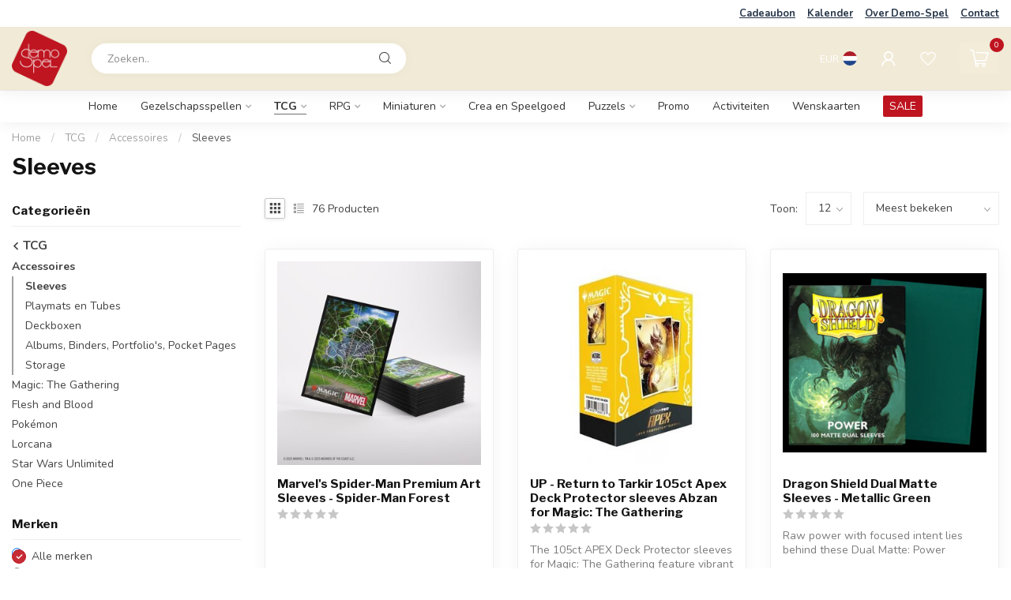

--- FILE ---
content_type: text/html;charset=utf-8
request_url: https://www.demo-spel.be/nl/tcg/accessoires/sleeves/
body_size: 35507
content:
<!DOCTYPE html>
<html lang="nl">
  <head>
<link rel="preconnect" href="https://cdn.webshopapp.com">
<link rel="preconnect" href="https://fonts.googleapis.com">
<link rel="preconnect" href="https://fonts.gstatic.com" crossorigin>
<!--

    Theme Proxima | v1.0.0.1807202501_0_316268
    Theme designed and created by Dyvelopment - We are true e-commerce heroes!

    For custom Lightspeed eCom development or design contact us at www.dyvelopment.com

      _____                  _                                  _   
     |  __ \                | |                                | |  
     | |  | |_   ___   _____| | ___  _ __  _ __ ___   ___ _ __ | |_ 
     | |  | | | | \ \ / / _ \ |/ _ \| '_ \| '_ ` _ \ / _ \ '_ \| __|
     | |__| | |_| |\ V /  __/ | (_) | |_) | | | | | |  __/ | | | |_ 
     |_____/ \__, | \_/ \___|_|\___/| .__/|_| |_| |_|\___|_| |_|\__|
              __/ |                 | |                             
             |___/                  |_|                             
-->


<meta charset="utf-8"/>
<!-- [START] 'blocks/head.rain' -->
<!--

  (c) 2008-2026 Lightspeed Netherlands B.V.
  http://www.lightspeedhq.com
  Generated: 19-01-2026 @ 07:37:43

-->
<link rel="canonical" href="https://www.demo-spel.be/nl/tcg/accessoires/sleeves/"/>
<link rel="next" href="https://www.demo-spel.be/nl/tcg/accessoires/sleeves/page2.html"/>
<link rel="alternate" href="https://www.demo-spel.be/nl/index.rss" type="application/rss+xml" title="Nieuwe producten"/>
<meta name="robots" content="noodp,noydir"/>
<meta property="og:url" content="https://www.demo-spel.be/nl/tcg/accessoires/sleeves/?source=facebook"/>
<meta property="og:site_name" content="Demo-Spel"/>
<meta property="og:title" content="Sleeves"/>
<meta property="og:description" content="Een boardgamecafé en een spellenwinkel in één gezellige combi!"/>
<script>
<!-- Global site tag (gtag.js) - Google Analytics -->
<script async src="https://www.googletagmanager.com/gtag/js?id=UA-189870311-1">
</script>
<script>
    window.dataLayer = window.dataLayer || [];
    function gtag(){dataLayer.push(arguments);}
    gtag('js', new Date());

    gtag('config', 'UA-189870311-1');
</script>
</script>
<script>
/* DyApps Theme Addons config */
if( !window.dyapps ){ window.dyapps = {}; }
window.dyapps.addons = {
 "enabled": true,
 "created_at": "30-04-2025 20:26:27",
 "settings": {
    "matrix_separator": ",",
    "filterGroupSwatches": [],
    "swatchesForCustomFields": [],
    "plan": {
     "can_variant_group": true,
     "can_stockify": true,
     "can_vat_switcher": true,
     "can_age_popup": false,
     "can_custom_qty": false,
     "can_data01_colors": false
    },
    "advancedVariants": {
     "enabled": false,
     "price_in_dropdown": true,
     "stockify_in_dropdown": true,
     "disable_out_of_stock": true,
     "grid_swatches_container_selector": ".dy-collection-grid-swatch-holder",
     "grid_swatches_position": "left",
     "grid_swatches_max_colors": 4,
     "grid_swatches_enabled": true,
     "variant_status_icon": false,
     "display_type": "select",
     "product_swatches_size": "default",
     "live_pricing": true
    },
    "age_popup": {
     "enabled": false,
     "logo_url": "",
     "image_footer_url": "",
     "text": {
                 
        "nl": {
         "content": "<h3>Bevestig je leeftijd<\/h3><p>Je moet 18 jaar of ouder zijn om deze website te bezoeken.<\/p>",
         "content_no": "<h3>Sorry!<\/h3><p>Je kunt deze website helaas niet bezoeken.<\/p>",
         "button_yes": "Ik ben 18 jaar of ouder",
         "button_no": "Ik ben jonger dan 18",
        } ,          
        "en": {
         "content": "<h3>Confirm your age<\/h3><p>You must be over the age of 18 to enter this website.<\/p>",
         "content_no": "<h3>Sorry!<\/h3><p>Unfortunately you cannot access this website.<\/p>",
         "button_yes": "I am 18 years or older",
         "button_no": "I am under 18",
        }        }
    },
    "stockify": {
     "enabled": false,
     "stock_trigger_type": "outofstock",
     "optin_policy": false,
     "api": "https://my.dyapps.io/api/public/f83fcdfdfa/stockify/subscribe",
     "text": {
                 
        "nl": {
         "email_placeholder": "Jouw e-mailadres",
         "button_trigger": "Geef me een seintje bij voorraad",
         "button_submit": "Houd me op de hoogte!",
         "title": "Laat je e-mailadres achter",
         "desc": "Helaas is dit product momenteel uitverkocht. Laat je e-mailadres achter en we sturen je een e-mail wanneer het product weer beschikbaar is.",
         "bottom_text": "We gebruiken je gegevens alleen voor deze email. Meer info in onze <a href=\"\/service\/privacy-policy\/\" target=\"_blank\">privacy policy<\/a>."
        } ,          
        "en": {
         "email_placeholder": "Your email address",
         "button_trigger": "Notify me when back in stock",
         "button_submit": "Keep me updated!",
         "title": "Leave your email address",
         "desc": "Unfortunately this item is out of stock right now. Leave your email address below and we'll send you an email when the item is available again.",
         "bottom_text": "We use your data to send this email. Read more in our <a href=\"\/service\/privacy-policy\/\" target=\"_blank\">privacy policy<\/a>."
        }        }
    },
    "categoryBanners": {
     "enabled": true,
     "mobile_breakpoint": "576px",
     "category_banner": [],
     "banners": {
             }
    }
 },
 "swatches": {
 "default": {"is_default": true, "type": "multi", "values": {"background-size": "10px 10px", "background-position": "0 0, 0 5px, 5px -5px, -5px 0px", "background-image": "linear-gradient(45deg, rgba(100,100,100,0.3) 25%, transparent 25%),  linear-gradient(-45deg, rgba(100,100,100,0.3) 25%, transparent 25%),  linear-gradient(45deg, transparent 75%, rgba(100,100,100,0.3) 75%),  linear-gradient(-45deg, transparent 75%, rgba(100,100,100,0.3) 75%)"}} ,   }
};
</script>
<!--[if lt IE 9]>
<script src="https://cdn.webshopapp.com/assets/html5shiv.js?2025-02-20"></script>
<![endif]-->
<!-- [END] 'blocks/head.rain' -->

<title>Sleeves - Demo-Spel</title>

<meta name="dyapps-addons-enabled" content="true">
<meta name="dyapps-addons-version" content="2022081001">
<meta name="dyapps-theme-name" content="Proxima">
<meta name="dyapps-theme-editor" content="false">

<meta name="description" content="Een boardgamecafé en een spellenwinkel in één gezellige combi!" />
<meta name="keywords" content="Sleeves, gezelschapspellen, boardgames, magic, warhammer, yugioh, pokemon, final fantasy, koffie, boardgamecafe" />

<meta http-equiv="X-UA-Compatible" content="IE=edge">
<meta name="viewport" content="width=device-width, initial-scale=1">

<link rel="shortcut icon" href="https://cdn.webshopapp.com/shops/316268/themes/174539/assets/favicon.ico?2024082013571920210102171433" type="image/x-icon" />
<link rel="preload" as="image" href="https://cdn.webshopapp.com/shops/316268/themes/174539/v/1797312/assets/logo.png?20230317090046">



<script src="https://cdn.webshopapp.com/shops/316268/themes/174539/assets/jquery-1-12-4-min.js?2024082013571920210102171433" defer></script>
<script>if(navigator.userAgent.indexOf("MSIE ") > -1 || navigator.userAgent.indexOf("Trident/") > -1) { document.write('<script src="https://cdn.webshopapp.com/shops/316268/themes/174539/assets/intersection-observer-polyfill.js?2024082013571920210102171433">\x3C/script>') }</script>

<style>/*!
 * Bootstrap Reboot v4.6.1 (https://getbootstrap.com/)
 * Copyright 2011-2021 The Bootstrap Authors
 * Copyright 2011-2021 Twitter, Inc.
 * Licensed under MIT (https://github.com/twbs/bootstrap/blob/main/LICENSE)
 * Forked from Normalize.css, licensed MIT (https://github.com/necolas/normalize.css/blob/master/LICENSE.md)
 */*,*::before,*::after{box-sizing:border-box}html{font-family:sans-serif;line-height:1.15;-webkit-text-size-adjust:100%;-webkit-tap-highlight-color:rgba(0,0,0,0)}article,aside,figcaption,figure,footer,header,hgroup,main,nav,section{display:block}body{margin:0;font-family:-apple-system,BlinkMacSystemFont,"Segoe UI",Roboto,"Helvetica Neue",Arial,"Noto Sans","Liberation Sans",sans-serif,"Apple Color Emoji","Segoe UI Emoji","Segoe UI Symbol","Noto Color Emoji";font-size:1rem;font-weight:400;line-height:1.42857143;color:#212529;text-align:left;background-color:#fff}[tabindex="-1"]:focus:not(:focus-visible){outline:0 !important}hr{box-sizing:content-box;height:0;overflow:visible}h1,h2,h3,h4,h5,h6{margin-top:0;margin-bottom:.5rem}p{margin-top:0;margin-bottom:1rem}abbr[title],abbr[data-original-title]{text-decoration:underline;text-decoration:underline dotted;cursor:help;border-bottom:0;text-decoration-skip-ink:none}address{margin-bottom:1rem;font-style:normal;line-height:inherit}ol,ul,dl{margin-top:0;margin-bottom:1rem}ol ol,ul ul,ol ul,ul ol{margin-bottom:0}dt{font-weight:700}dd{margin-bottom:.5rem;margin-left:0}blockquote{margin:0 0 1rem}b,strong{font-weight:bolder}small{font-size:80%}sub,sup{position:relative;font-size:75%;line-height:0;vertical-align:baseline}sub{bottom:-0.25em}sup{top:-0.5em}a{color:#007bff;text-decoration:none;background-color:transparent}a:hover{color:#0056b3;text-decoration:underline}a:not([href]):not([class]){color:inherit;text-decoration:none}a:not([href]):not([class]):hover{color:inherit;text-decoration:none}pre,code,kbd,samp{font-family:SFMono-Regular,Menlo,Monaco,Consolas,"Liberation Mono","Courier New",monospace;font-size:1em}pre{margin-top:0;margin-bottom:1rem;overflow:auto;-ms-overflow-style:scrollbar}figure{margin:0 0 1rem}img{vertical-align:middle;border-style:none}svg{overflow:hidden;vertical-align:middle}table{border-collapse:collapse}caption{padding-top:.75rem;padding-bottom:.75rem;color:#6c757d;text-align:left;caption-side:bottom}th{text-align:inherit;text-align:-webkit-match-parent}label{display:inline-block;margin-bottom:.5rem}button{border-radius:0}button:focus:not(:focus-visible){outline:0}input,button,select,optgroup,textarea{margin:0;font-family:inherit;font-size:inherit;line-height:inherit}button,input{overflow:visible}button,select{text-transform:none}[role=button]{cursor:pointer}select{word-wrap:normal}button,[type=button],[type=reset],[type=submit]{-webkit-appearance:button}button:not(:disabled),[type=button]:not(:disabled),[type=reset]:not(:disabled),[type=submit]:not(:disabled){cursor:pointer}button::-moz-focus-inner,[type=button]::-moz-focus-inner,[type=reset]::-moz-focus-inner,[type=submit]::-moz-focus-inner{padding:0;border-style:none}input[type=radio],input[type=checkbox]{box-sizing:border-box;padding:0}textarea{overflow:auto;resize:vertical}fieldset{min-width:0;padding:0;margin:0;border:0}legend{display:block;width:100%;max-width:100%;padding:0;margin-bottom:.5rem;font-size:1.5rem;line-height:inherit;color:inherit;white-space:normal}progress{vertical-align:baseline}[type=number]::-webkit-inner-spin-button,[type=number]::-webkit-outer-spin-button{height:auto}[type=search]{outline-offset:-2px;-webkit-appearance:none}[type=search]::-webkit-search-decoration{-webkit-appearance:none}::-webkit-file-upload-button{font:inherit;-webkit-appearance:button}output{display:inline-block}summary{display:list-item;cursor:pointer}template{display:none}[hidden]{display:none !important}/*!
 * Bootstrap Grid v4.6.1 (https://getbootstrap.com/)
 * Copyright 2011-2021 The Bootstrap Authors
 * Copyright 2011-2021 Twitter, Inc.
 * Licensed under MIT (https://github.com/twbs/bootstrap/blob/main/LICENSE)
 */html{box-sizing:border-box;-ms-overflow-style:scrollbar}*,*::before,*::after{box-sizing:inherit}.container,.container-fluid,.container-xl,.container-lg,.container-md,.container-sm{width:100%;padding-right:15px;padding-left:15px;margin-right:auto;margin-left:auto}@media(min-width: 576px){.container-sm,.container{max-width:540px}}@media(min-width: 768px){.container-md,.container-sm,.container{max-width:720px}}@media(min-width: 992px){.container-lg,.container-md,.container-sm,.container{max-width:960px}}@media(min-width: 1200px){.container-xl,.container-lg,.container-md,.container-sm,.container{max-width:1140px}}.row{display:flex;flex-wrap:wrap;margin-right:-15px;margin-left:-15px}.no-gutters{margin-right:0;margin-left:0}.no-gutters>.col,.no-gutters>[class*=col-]{padding-right:0;padding-left:0}.col-xl,.col-xl-auto,.col-xl-12,.col-xl-11,.col-xl-10,.col-xl-9,.col-xl-8,.col-xl-7,.col-xl-6,.col-xl-5,.col-xl-4,.col-xl-3,.col-xl-2,.col-xl-1,.col-lg,.col-lg-auto,.col-lg-12,.col-lg-11,.col-lg-10,.col-lg-9,.col-lg-8,.col-lg-7,.col-lg-6,.col-lg-5,.col-lg-4,.col-lg-3,.col-lg-2,.col-lg-1,.col-md,.col-md-auto,.col-md-12,.col-md-11,.col-md-10,.col-md-9,.col-md-8,.col-md-7,.col-md-6,.col-md-5,.col-md-4,.col-md-3,.col-md-2,.col-md-1,.col-sm,.col-sm-auto,.col-sm-12,.col-sm-11,.col-sm-10,.col-sm-9,.col-sm-8,.col-sm-7,.col-sm-6,.col-sm-5,.col-sm-4,.col-sm-3,.col-sm-2,.col-sm-1,.col,.col-auto,.col-12,.col-11,.col-10,.col-9,.col-8,.col-7,.col-6,.col-5,.col-4,.col-3,.col-2,.col-1{position:relative;width:100%;padding-right:15px;padding-left:15px}.col{flex-basis:0;flex-grow:1;max-width:100%}.row-cols-1>*{flex:0 0 100%;max-width:100%}.row-cols-2>*{flex:0 0 50%;max-width:50%}.row-cols-3>*{flex:0 0 33.3333333333%;max-width:33.3333333333%}.row-cols-4>*{flex:0 0 25%;max-width:25%}.row-cols-5>*{flex:0 0 20%;max-width:20%}.row-cols-6>*{flex:0 0 16.6666666667%;max-width:16.6666666667%}.col-auto{flex:0 0 auto;width:auto;max-width:100%}.col-1{flex:0 0 8.33333333%;max-width:8.33333333%}.col-2{flex:0 0 16.66666667%;max-width:16.66666667%}.col-3{flex:0 0 25%;max-width:25%}.col-4{flex:0 0 33.33333333%;max-width:33.33333333%}.col-5{flex:0 0 41.66666667%;max-width:41.66666667%}.col-6{flex:0 0 50%;max-width:50%}.col-7{flex:0 0 58.33333333%;max-width:58.33333333%}.col-8{flex:0 0 66.66666667%;max-width:66.66666667%}.col-9{flex:0 0 75%;max-width:75%}.col-10{flex:0 0 83.33333333%;max-width:83.33333333%}.col-11{flex:0 0 91.66666667%;max-width:91.66666667%}.col-12{flex:0 0 100%;max-width:100%}.order-first{order:-1}.order-last{order:13}.order-0{order:0}.order-1{order:1}.order-2{order:2}.order-3{order:3}.order-4{order:4}.order-5{order:5}.order-6{order:6}.order-7{order:7}.order-8{order:8}.order-9{order:9}.order-10{order:10}.order-11{order:11}.order-12{order:12}.offset-1{margin-left:8.33333333%}.offset-2{margin-left:16.66666667%}.offset-3{margin-left:25%}.offset-4{margin-left:33.33333333%}.offset-5{margin-left:41.66666667%}.offset-6{margin-left:50%}.offset-7{margin-left:58.33333333%}.offset-8{margin-left:66.66666667%}.offset-9{margin-left:75%}.offset-10{margin-left:83.33333333%}.offset-11{margin-left:91.66666667%}@media(min-width: 576px){.col-sm{flex-basis:0;flex-grow:1;max-width:100%}.row-cols-sm-1>*{flex:0 0 100%;max-width:100%}.row-cols-sm-2>*{flex:0 0 50%;max-width:50%}.row-cols-sm-3>*{flex:0 0 33.3333333333%;max-width:33.3333333333%}.row-cols-sm-4>*{flex:0 0 25%;max-width:25%}.row-cols-sm-5>*{flex:0 0 20%;max-width:20%}.row-cols-sm-6>*{flex:0 0 16.6666666667%;max-width:16.6666666667%}.col-sm-auto{flex:0 0 auto;width:auto;max-width:100%}.col-sm-1{flex:0 0 8.33333333%;max-width:8.33333333%}.col-sm-2{flex:0 0 16.66666667%;max-width:16.66666667%}.col-sm-3{flex:0 0 25%;max-width:25%}.col-sm-4{flex:0 0 33.33333333%;max-width:33.33333333%}.col-sm-5{flex:0 0 41.66666667%;max-width:41.66666667%}.col-sm-6{flex:0 0 50%;max-width:50%}.col-sm-7{flex:0 0 58.33333333%;max-width:58.33333333%}.col-sm-8{flex:0 0 66.66666667%;max-width:66.66666667%}.col-sm-9{flex:0 0 75%;max-width:75%}.col-sm-10{flex:0 0 83.33333333%;max-width:83.33333333%}.col-sm-11{flex:0 0 91.66666667%;max-width:91.66666667%}.col-sm-12{flex:0 0 100%;max-width:100%}.order-sm-first{order:-1}.order-sm-last{order:13}.order-sm-0{order:0}.order-sm-1{order:1}.order-sm-2{order:2}.order-sm-3{order:3}.order-sm-4{order:4}.order-sm-5{order:5}.order-sm-6{order:6}.order-sm-7{order:7}.order-sm-8{order:8}.order-sm-9{order:9}.order-sm-10{order:10}.order-sm-11{order:11}.order-sm-12{order:12}.offset-sm-0{margin-left:0}.offset-sm-1{margin-left:8.33333333%}.offset-sm-2{margin-left:16.66666667%}.offset-sm-3{margin-left:25%}.offset-sm-4{margin-left:33.33333333%}.offset-sm-5{margin-left:41.66666667%}.offset-sm-6{margin-left:50%}.offset-sm-7{margin-left:58.33333333%}.offset-sm-8{margin-left:66.66666667%}.offset-sm-9{margin-left:75%}.offset-sm-10{margin-left:83.33333333%}.offset-sm-11{margin-left:91.66666667%}}@media(min-width: 768px){.col-md{flex-basis:0;flex-grow:1;max-width:100%}.row-cols-md-1>*{flex:0 0 100%;max-width:100%}.row-cols-md-2>*{flex:0 0 50%;max-width:50%}.row-cols-md-3>*{flex:0 0 33.3333333333%;max-width:33.3333333333%}.row-cols-md-4>*{flex:0 0 25%;max-width:25%}.row-cols-md-5>*{flex:0 0 20%;max-width:20%}.row-cols-md-6>*{flex:0 0 16.6666666667%;max-width:16.6666666667%}.col-md-auto{flex:0 0 auto;width:auto;max-width:100%}.col-md-1{flex:0 0 8.33333333%;max-width:8.33333333%}.col-md-2{flex:0 0 16.66666667%;max-width:16.66666667%}.col-md-3{flex:0 0 25%;max-width:25%}.col-md-4{flex:0 0 33.33333333%;max-width:33.33333333%}.col-md-5{flex:0 0 41.66666667%;max-width:41.66666667%}.col-md-6{flex:0 0 50%;max-width:50%}.col-md-7{flex:0 0 58.33333333%;max-width:58.33333333%}.col-md-8{flex:0 0 66.66666667%;max-width:66.66666667%}.col-md-9{flex:0 0 75%;max-width:75%}.col-md-10{flex:0 0 83.33333333%;max-width:83.33333333%}.col-md-11{flex:0 0 91.66666667%;max-width:91.66666667%}.col-md-12{flex:0 0 100%;max-width:100%}.order-md-first{order:-1}.order-md-last{order:13}.order-md-0{order:0}.order-md-1{order:1}.order-md-2{order:2}.order-md-3{order:3}.order-md-4{order:4}.order-md-5{order:5}.order-md-6{order:6}.order-md-7{order:7}.order-md-8{order:8}.order-md-9{order:9}.order-md-10{order:10}.order-md-11{order:11}.order-md-12{order:12}.offset-md-0{margin-left:0}.offset-md-1{margin-left:8.33333333%}.offset-md-2{margin-left:16.66666667%}.offset-md-3{margin-left:25%}.offset-md-4{margin-left:33.33333333%}.offset-md-5{margin-left:41.66666667%}.offset-md-6{margin-left:50%}.offset-md-7{margin-left:58.33333333%}.offset-md-8{margin-left:66.66666667%}.offset-md-9{margin-left:75%}.offset-md-10{margin-left:83.33333333%}.offset-md-11{margin-left:91.66666667%}}@media(min-width: 992px){.col-lg{flex-basis:0;flex-grow:1;max-width:100%}.row-cols-lg-1>*{flex:0 0 100%;max-width:100%}.row-cols-lg-2>*{flex:0 0 50%;max-width:50%}.row-cols-lg-3>*{flex:0 0 33.3333333333%;max-width:33.3333333333%}.row-cols-lg-4>*{flex:0 0 25%;max-width:25%}.row-cols-lg-5>*{flex:0 0 20%;max-width:20%}.row-cols-lg-6>*{flex:0 0 16.6666666667%;max-width:16.6666666667%}.col-lg-auto{flex:0 0 auto;width:auto;max-width:100%}.col-lg-1{flex:0 0 8.33333333%;max-width:8.33333333%}.col-lg-2{flex:0 0 16.66666667%;max-width:16.66666667%}.col-lg-3{flex:0 0 25%;max-width:25%}.col-lg-4{flex:0 0 33.33333333%;max-width:33.33333333%}.col-lg-5{flex:0 0 41.66666667%;max-width:41.66666667%}.col-lg-6{flex:0 0 50%;max-width:50%}.col-lg-7{flex:0 0 58.33333333%;max-width:58.33333333%}.col-lg-8{flex:0 0 66.66666667%;max-width:66.66666667%}.col-lg-9{flex:0 0 75%;max-width:75%}.col-lg-10{flex:0 0 83.33333333%;max-width:83.33333333%}.col-lg-11{flex:0 0 91.66666667%;max-width:91.66666667%}.col-lg-12{flex:0 0 100%;max-width:100%}.order-lg-first{order:-1}.order-lg-last{order:13}.order-lg-0{order:0}.order-lg-1{order:1}.order-lg-2{order:2}.order-lg-3{order:3}.order-lg-4{order:4}.order-lg-5{order:5}.order-lg-6{order:6}.order-lg-7{order:7}.order-lg-8{order:8}.order-lg-9{order:9}.order-lg-10{order:10}.order-lg-11{order:11}.order-lg-12{order:12}.offset-lg-0{margin-left:0}.offset-lg-1{margin-left:8.33333333%}.offset-lg-2{margin-left:16.66666667%}.offset-lg-3{margin-left:25%}.offset-lg-4{margin-left:33.33333333%}.offset-lg-5{margin-left:41.66666667%}.offset-lg-6{margin-left:50%}.offset-lg-7{margin-left:58.33333333%}.offset-lg-8{margin-left:66.66666667%}.offset-lg-9{margin-left:75%}.offset-lg-10{margin-left:83.33333333%}.offset-lg-11{margin-left:91.66666667%}}@media(min-width: 1200px){.col-xl{flex-basis:0;flex-grow:1;max-width:100%}.row-cols-xl-1>*{flex:0 0 100%;max-width:100%}.row-cols-xl-2>*{flex:0 0 50%;max-width:50%}.row-cols-xl-3>*{flex:0 0 33.3333333333%;max-width:33.3333333333%}.row-cols-xl-4>*{flex:0 0 25%;max-width:25%}.row-cols-xl-5>*{flex:0 0 20%;max-width:20%}.row-cols-xl-6>*{flex:0 0 16.6666666667%;max-width:16.6666666667%}.col-xl-auto{flex:0 0 auto;width:auto;max-width:100%}.col-xl-1{flex:0 0 8.33333333%;max-width:8.33333333%}.col-xl-2{flex:0 0 16.66666667%;max-width:16.66666667%}.col-xl-3{flex:0 0 25%;max-width:25%}.col-xl-4{flex:0 0 33.33333333%;max-width:33.33333333%}.col-xl-5{flex:0 0 41.66666667%;max-width:41.66666667%}.col-xl-6{flex:0 0 50%;max-width:50%}.col-xl-7{flex:0 0 58.33333333%;max-width:58.33333333%}.col-xl-8{flex:0 0 66.66666667%;max-width:66.66666667%}.col-xl-9{flex:0 0 75%;max-width:75%}.col-xl-10{flex:0 0 83.33333333%;max-width:83.33333333%}.col-xl-11{flex:0 0 91.66666667%;max-width:91.66666667%}.col-xl-12{flex:0 0 100%;max-width:100%}.order-xl-first{order:-1}.order-xl-last{order:13}.order-xl-0{order:0}.order-xl-1{order:1}.order-xl-2{order:2}.order-xl-3{order:3}.order-xl-4{order:4}.order-xl-5{order:5}.order-xl-6{order:6}.order-xl-7{order:7}.order-xl-8{order:8}.order-xl-9{order:9}.order-xl-10{order:10}.order-xl-11{order:11}.order-xl-12{order:12}.offset-xl-0{margin-left:0}.offset-xl-1{margin-left:8.33333333%}.offset-xl-2{margin-left:16.66666667%}.offset-xl-3{margin-left:25%}.offset-xl-4{margin-left:33.33333333%}.offset-xl-5{margin-left:41.66666667%}.offset-xl-6{margin-left:50%}.offset-xl-7{margin-left:58.33333333%}.offset-xl-8{margin-left:66.66666667%}.offset-xl-9{margin-left:75%}.offset-xl-10{margin-left:83.33333333%}.offset-xl-11{margin-left:91.66666667%}}.d-none{display:none !important}.d-inline{display:inline !important}.d-inline-block{display:inline-block !important}.d-block{display:block !important}.d-table{display:table !important}.d-table-row{display:table-row !important}.d-table-cell{display:table-cell !important}.d-flex{display:flex !important}.d-inline-flex{display:inline-flex !important}@media(min-width: 576px){.d-sm-none{display:none !important}.d-sm-inline{display:inline !important}.d-sm-inline-block{display:inline-block !important}.d-sm-block{display:block !important}.d-sm-table{display:table !important}.d-sm-table-row{display:table-row !important}.d-sm-table-cell{display:table-cell !important}.d-sm-flex{display:flex !important}.d-sm-inline-flex{display:inline-flex !important}}@media(min-width: 768px){.d-md-none{display:none !important}.d-md-inline{display:inline !important}.d-md-inline-block{display:inline-block !important}.d-md-block{display:block !important}.d-md-table{display:table !important}.d-md-table-row{display:table-row !important}.d-md-table-cell{display:table-cell !important}.d-md-flex{display:flex !important}.d-md-inline-flex{display:inline-flex !important}}@media(min-width: 992px){.d-lg-none{display:none !important}.d-lg-inline{display:inline !important}.d-lg-inline-block{display:inline-block !important}.d-lg-block{display:block !important}.d-lg-table{display:table !important}.d-lg-table-row{display:table-row !important}.d-lg-table-cell{display:table-cell !important}.d-lg-flex{display:flex !important}.d-lg-inline-flex{display:inline-flex !important}}@media(min-width: 1200px){.d-xl-none{display:none !important}.d-xl-inline{display:inline !important}.d-xl-inline-block{display:inline-block !important}.d-xl-block{display:block !important}.d-xl-table{display:table !important}.d-xl-table-row{display:table-row !important}.d-xl-table-cell{display:table-cell !important}.d-xl-flex{display:flex !important}.d-xl-inline-flex{display:inline-flex !important}}@media print{.d-print-none{display:none !important}.d-print-inline{display:inline !important}.d-print-inline-block{display:inline-block !important}.d-print-block{display:block !important}.d-print-table{display:table !important}.d-print-table-row{display:table-row !important}.d-print-table-cell{display:table-cell !important}.d-print-flex{display:flex !important}.d-print-inline-flex{display:inline-flex !important}}.flex-row{flex-direction:row !important}.flex-column{flex-direction:column !important}.flex-row-reverse{flex-direction:row-reverse !important}.flex-column-reverse{flex-direction:column-reverse !important}.flex-wrap{flex-wrap:wrap !important}.flex-nowrap{flex-wrap:nowrap !important}.flex-wrap-reverse{flex-wrap:wrap-reverse !important}.flex-fill{flex:1 1 auto !important}.flex-grow-0{flex-grow:0 !important}.flex-grow-1{flex-grow:1 !important}.flex-shrink-0{flex-shrink:0 !important}.flex-shrink-1{flex-shrink:1 !important}.justify-content-start{justify-content:flex-start !important}.justify-content-end{justify-content:flex-end !important}.justify-content-center{justify-content:center !important}.justify-content-between{justify-content:space-between !important}.justify-content-around{justify-content:space-around !important}.align-items-start{align-items:flex-start !important}.align-items-end{align-items:flex-end !important}.align-items-center{align-items:center !important}.align-items-baseline{align-items:baseline !important}.align-items-stretch{align-items:stretch !important}.align-content-start{align-content:flex-start !important}.align-content-end{align-content:flex-end !important}.align-content-center{align-content:center !important}.align-content-between{align-content:space-between !important}.align-content-around{align-content:space-around !important}.align-content-stretch{align-content:stretch !important}.align-self-auto{align-self:auto !important}.align-self-start{align-self:flex-start !important}.align-self-end{align-self:flex-end !important}.align-self-center{align-self:center !important}.align-self-baseline{align-self:baseline !important}.align-self-stretch{align-self:stretch !important}@media(min-width: 576px){.flex-sm-row{flex-direction:row !important}.flex-sm-column{flex-direction:column !important}.flex-sm-row-reverse{flex-direction:row-reverse !important}.flex-sm-column-reverse{flex-direction:column-reverse !important}.flex-sm-wrap{flex-wrap:wrap !important}.flex-sm-nowrap{flex-wrap:nowrap !important}.flex-sm-wrap-reverse{flex-wrap:wrap-reverse !important}.flex-sm-fill{flex:1 1 auto !important}.flex-sm-grow-0{flex-grow:0 !important}.flex-sm-grow-1{flex-grow:1 !important}.flex-sm-shrink-0{flex-shrink:0 !important}.flex-sm-shrink-1{flex-shrink:1 !important}.justify-content-sm-start{justify-content:flex-start !important}.justify-content-sm-end{justify-content:flex-end !important}.justify-content-sm-center{justify-content:center !important}.justify-content-sm-between{justify-content:space-between !important}.justify-content-sm-around{justify-content:space-around !important}.align-items-sm-start{align-items:flex-start !important}.align-items-sm-end{align-items:flex-end !important}.align-items-sm-center{align-items:center !important}.align-items-sm-baseline{align-items:baseline !important}.align-items-sm-stretch{align-items:stretch !important}.align-content-sm-start{align-content:flex-start !important}.align-content-sm-end{align-content:flex-end !important}.align-content-sm-center{align-content:center !important}.align-content-sm-between{align-content:space-between !important}.align-content-sm-around{align-content:space-around !important}.align-content-sm-stretch{align-content:stretch !important}.align-self-sm-auto{align-self:auto !important}.align-self-sm-start{align-self:flex-start !important}.align-self-sm-end{align-self:flex-end !important}.align-self-sm-center{align-self:center !important}.align-self-sm-baseline{align-self:baseline !important}.align-self-sm-stretch{align-self:stretch !important}}@media(min-width: 768px){.flex-md-row{flex-direction:row !important}.flex-md-column{flex-direction:column !important}.flex-md-row-reverse{flex-direction:row-reverse !important}.flex-md-column-reverse{flex-direction:column-reverse !important}.flex-md-wrap{flex-wrap:wrap !important}.flex-md-nowrap{flex-wrap:nowrap !important}.flex-md-wrap-reverse{flex-wrap:wrap-reverse !important}.flex-md-fill{flex:1 1 auto !important}.flex-md-grow-0{flex-grow:0 !important}.flex-md-grow-1{flex-grow:1 !important}.flex-md-shrink-0{flex-shrink:0 !important}.flex-md-shrink-1{flex-shrink:1 !important}.justify-content-md-start{justify-content:flex-start !important}.justify-content-md-end{justify-content:flex-end !important}.justify-content-md-center{justify-content:center !important}.justify-content-md-between{justify-content:space-between !important}.justify-content-md-around{justify-content:space-around !important}.align-items-md-start{align-items:flex-start !important}.align-items-md-end{align-items:flex-end !important}.align-items-md-center{align-items:center !important}.align-items-md-baseline{align-items:baseline !important}.align-items-md-stretch{align-items:stretch !important}.align-content-md-start{align-content:flex-start !important}.align-content-md-end{align-content:flex-end !important}.align-content-md-center{align-content:center !important}.align-content-md-between{align-content:space-between !important}.align-content-md-around{align-content:space-around !important}.align-content-md-stretch{align-content:stretch !important}.align-self-md-auto{align-self:auto !important}.align-self-md-start{align-self:flex-start !important}.align-self-md-end{align-self:flex-end !important}.align-self-md-center{align-self:center !important}.align-self-md-baseline{align-self:baseline !important}.align-self-md-stretch{align-self:stretch !important}}@media(min-width: 992px){.flex-lg-row{flex-direction:row !important}.flex-lg-column{flex-direction:column !important}.flex-lg-row-reverse{flex-direction:row-reverse !important}.flex-lg-column-reverse{flex-direction:column-reverse !important}.flex-lg-wrap{flex-wrap:wrap !important}.flex-lg-nowrap{flex-wrap:nowrap !important}.flex-lg-wrap-reverse{flex-wrap:wrap-reverse !important}.flex-lg-fill{flex:1 1 auto !important}.flex-lg-grow-0{flex-grow:0 !important}.flex-lg-grow-1{flex-grow:1 !important}.flex-lg-shrink-0{flex-shrink:0 !important}.flex-lg-shrink-1{flex-shrink:1 !important}.justify-content-lg-start{justify-content:flex-start !important}.justify-content-lg-end{justify-content:flex-end !important}.justify-content-lg-center{justify-content:center !important}.justify-content-lg-between{justify-content:space-between !important}.justify-content-lg-around{justify-content:space-around !important}.align-items-lg-start{align-items:flex-start !important}.align-items-lg-end{align-items:flex-end !important}.align-items-lg-center{align-items:center !important}.align-items-lg-baseline{align-items:baseline !important}.align-items-lg-stretch{align-items:stretch !important}.align-content-lg-start{align-content:flex-start !important}.align-content-lg-end{align-content:flex-end !important}.align-content-lg-center{align-content:center !important}.align-content-lg-between{align-content:space-between !important}.align-content-lg-around{align-content:space-around !important}.align-content-lg-stretch{align-content:stretch !important}.align-self-lg-auto{align-self:auto !important}.align-self-lg-start{align-self:flex-start !important}.align-self-lg-end{align-self:flex-end !important}.align-self-lg-center{align-self:center !important}.align-self-lg-baseline{align-self:baseline !important}.align-self-lg-stretch{align-self:stretch !important}}@media(min-width: 1200px){.flex-xl-row{flex-direction:row !important}.flex-xl-column{flex-direction:column !important}.flex-xl-row-reverse{flex-direction:row-reverse !important}.flex-xl-column-reverse{flex-direction:column-reverse !important}.flex-xl-wrap{flex-wrap:wrap !important}.flex-xl-nowrap{flex-wrap:nowrap !important}.flex-xl-wrap-reverse{flex-wrap:wrap-reverse !important}.flex-xl-fill{flex:1 1 auto !important}.flex-xl-grow-0{flex-grow:0 !important}.flex-xl-grow-1{flex-grow:1 !important}.flex-xl-shrink-0{flex-shrink:0 !important}.flex-xl-shrink-1{flex-shrink:1 !important}.justify-content-xl-start{justify-content:flex-start !important}.justify-content-xl-end{justify-content:flex-end !important}.justify-content-xl-center{justify-content:center !important}.justify-content-xl-between{justify-content:space-between !important}.justify-content-xl-around{justify-content:space-around !important}.align-items-xl-start{align-items:flex-start !important}.align-items-xl-end{align-items:flex-end !important}.align-items-xl-center{align-items:center !important}.align-items-xl-baseline{align-items:baseline !important}.align-items-xl-stretch{align-items:stretch !important}.align-content-xl-start{align-content:flex-start !important}.align-content-xl-end{align-content:flex-end !important}.align-content-xl-center{align-content:center !important}.align-content-xl-between{align-content:space-between !important}.align-content-xl-around{align-content:space-around !important}.align-content-xl-stretch{align-content:stretch !important}.align-self-xl-auto{align-self:auto !important}.align-self-xl-start{align-self:flex-start !important}.align-self-xl-end{align-self:flex-end !important}.align-self-xl-center{align-self:center !important}.align-self-xl-baseline{align-self:baseline !important}.align-self-xl-stretch{align-self:stretch !important}}.m-0{margin:0 !important}.mt-0,.my-0{margin-top:0 !important}.mr-0,.mx-0{margin-right:0 !important}.mb-0,.my-0{margin-bottom:0 !important}.ml-0,.mx-0{margin-left:0 !important}.m-1{margin:5px !important}.mt-1,.my-1{margin-top:5px !important}.mr-1,.mx-1{margin-right:5px !important}.mb-1,.my-1{margin-bottom:5px !important}.ml-1,.mx-1{margin-left:5px !important}.m-2{margin:10px !important}.mt-2,.my-2{margin-top:10px !important}.mr-2,.mx-2{margin-right:10px !important}.mb-2,.my-2{margin-bottom:10px !important}.ml-2,.mx-2{margin-left:10px !important}.m-3{margin:15px !important}.mt-3,.my-3{margin-top:15px !important}.mr-3,.mx-3{margin-right:15px !important}.mb-3,.my-3{margin-bottom:15px !important}.ml-3,.mx-3{margin-left:15px !important}.m-4{margin:30px !important}.mt-4,.my-4{margin-top:30px !important}.mr-4,.mx-4{margin-right:30px !important}.mb-4,.my-4{margin-bottom:30px !important}.ml-4,.mx-4{margin-left:30px !important}.m-5{margin:50px !important}.mt-5,.my-5{margin-top:50px !important}.mr-5,.mx-5{margin-right:50px !important}.mb-5,.my-5{margin-bottom:50px !important}.ml-5,.mx-5{margin-left:50px !important}.m-6{margin:80px !important}.mt-6,.my-6{margin-top:80px !important}.mr-6,.mx-6{margin-right:80px !important}.mb-6,.my-6{margin-bottom:80px !important}.ml-6,.mx-6{margin-left:80px !important}.p-0{padding:0 !important}.pt-0,.py-0{padding-top:0 !important}.pr-0,.px-0{padding-right:0 !important}.pb-0,.py-0{padding-bottom:0 !important}.pl-0,.px-0{padding-left:0 !important}.p-1{padding:5px !important}.pt-1,.py-1{padding-top:5px !important}.pr-1,.px-1{padding-right:5px !important}.pb-1,.py-1{padding-bottom:5px !important}.pl-1,.px-1{padding-left:5px !important}.p-2{padding:10px !important}.pt-2,.py-2{padding-top:10px !important}.pr-2,.px-2{padding-right:10px !important}.pb-2,.py-2{padding-bottom:10px !important}.pl-2,.px-2{padding-left:10px !important}.p-3{padding:15px !important}.pt-3,.py-3{padding-top:15px !important}.pr-3,.px-3{padding-right:15px !important}.pb-3,.py-3{padding-bottom:15px !important}.pl-3,.px-3{padding-left:15px !important}.p-4{padding:30px !important}.pt-4,.py-4{padding-top:30px !important}.pr-4,.px-4{padding-right:30px !important}.pb-4,.py-4{padding-bottom:30px !important}.pl-4,.px-4{padding-left:30px !important}.p-5{padding:50px !important}.pt-5,.py-5{padding-top:50px !important}.pr-5,.px-5{padding-right:50px !important}.pb-5,.py-5{padding-bottom:50px !important}.pl-5,.px-5{padding-left:50px !important}.p-6{padding:80px !important}.pt-6,.py-6{padding-top:80px !important}.pr-6,.px-6{padding-right:80px !important}.pb-6,.py-6{padding-bottom:80px !important}.pl-6,.px-6{padding-left:80px !important}.m-n1{margin:-5px !important}.mt-n1,.my-n1{margin-top:-5px !important}.mr-n1,.mx-n1{margin-right:-5px !important}.mb-n1,.my-n1{margin-bottom:-5px !important}.ml-n1,.mx-n1{margin-left:-5px !important}.m-n2{margin:-10px !important}.mt-n2,.my-n2{margin-top:-10px !important}.mr-n2,.mx-n2{margin-right:-10px !important}.mb-n2,.my-n2{margin-bottom:-10px !important}.ml-n2,.mx-n2{margin-left:-10px !important}.m-n3{margin:-15px !important}.mt-n3,.my-n3{margin-top:-15px !important}.mr-n3,.mx-n3{margin-right:-15px !important}.mb-n3,.my-n3{margin-bottom:-15px !important}.ml-n3,.mx-n3{margin-left:-15px !important}.m-n4{margin:-30px !important}.mt-n4,.my-n4{margin-top:-30px !important}.mr-n4,.mx-n4{margin-right:-30px !important}.mb-n4,.my-n4{margin-bottom:-30px !important}.ml-n4,.mx-n4{margin-left:-30px !important}.m-n5{margin:-50px !important}.mt-n5,.my-n5{margin-top:-50px !important}.mr-n5,.mx-n5{margin-right:-50px !important}.mb-n5,.my-n5{margin-bottom:-50px !important}.ml-n5,.mx-n5{margin-left:-50px !important}.m-n6{margin:-80px !important}.mt-n6,.my-n6{margin-top:-80px !important}.mr-n6,.mx-n6{margin-right:-80px !important}.mb-n6,.my-n6{margin-bottom:-80px !important}.ml-n6,.mx-n6{margin-left:-80px !important}.m-auto{margin:auto !important}.mt-auto,.my-auto{margin-top:auto !important}.mr-auto,.mx-auto{margin-right:auto !important}.mb-auto,.my-auto{margin-bottom:auto !important}.ml-auto,.mx-auto{margin-left:auto !important}@media(min-width: 576px){.m-sm-0{margin:0 !important}.mt-sm-0,.my-sm-0{margin-top:0 !important}.mr-sm-0,.mx-sm-0{margin-right:0 !important}.mb-sm-0,.my-sm-0{margin-bottom:0 !important}.ml-sm-0,.mx-sm-0{margin-left:0 !important}.m-sm-1{margin:5px !important}.mt-sm-1,.my-sm-1{margin-top:5px !important}.mr-sm-1,.mx-sm-1{margin-right:5px !important}.mb-sm-1,.my-sm-1{margin-bottom:5px !important}.ml-sm-1,.mx-sm-1{margin-left:5px !important}.m-sm-2{margin:10px !important}.mt-sm-2,.my-sm-2{margin-top:10px !important}.mr-sm-2,.mx-sm-2{margin-right:10px !important}.mb-sm-2,.my-sm-2{margin-bottom:10px !important}.ml-sm-2,.mx-sm-2{margin-left:10px !important}.m-sm-3{margin:15px !important}.mt-sm-3,.my-sm-3{margin-top:15px !important}.mr-sm-3,.mx-sm-3{margin-right:15px !important}.mb-sm-3,.my-sm-3{margin-bottom:15px !important}.ml-sm-3,.mx-sm-3{margin-left:15px !important}.m-sm-4{margin:30px !important}.mt-sm-4,.my-sm-4{margin-top:30px !important}.mr-sm-4,.mx-sm-4{margin-right:30px !important}.mb-sm-4,.my-sm-4{margin-bottom:30px !important}.ml-sm-4,.mx-sm-4{margin-left:30px !important}.m-sm-5{margin:50px !important}.mt-sm-5,.my-sm-5{margin-top:50px !important}.mr-sm-5,.mx-sm-5{margin-right:50px !important}.mb-sm-5,.my-sm-5{margin-bottom:50px !important}.ml-sm-5,.mx-sm-5{margin-left:50px !important}.m-sm-6{margin:80px !important}.mt-sm-6,.my-sm-6{margin-top:80px !important}.mr-sm-6,.mx-sm-6{margin-right:80px !important}.mb-sm-6,.my-sm-6{margin-bottom:80px !important}.ml-sm-6,.mx-sm-6{margin-left:80px !important}.p-sm-0{padding:0 !important}.pt-sm-0,.py-sm-0{padding-top:0 !important}.pr-sm-0,.px-sm-0{padding-right:0 !important}.pb-sm-0,.py-sm-0{padding-bottom:0 !important}.pl-sm-0,.px-sm-0{padding-left:0 !important}.p-sm-1{padding:5px !important}.pt-sm-1,.py-sm-1{padding-top:5px !important}.pr-sm-1,.px-sm-1{padding-right:5px !important}.pb-sm-1,.py-sm-1{padding-bottom:5px !important}.pl-sm-1,.px-sm-1{padding-left:5px !important}.p-sm-2{padding:10px !important}.pt-sm-2,.py-sm-2{padding-top:10px !important}.pr-sm-2,.px-sm-2{padding-right:10px !important}.pb-sm-2,.py-sm-2{padding-bottom:10px !important}.pl-sm-2,.px-sm-2{padding-left:10px !important}.p-sm-3{padding:15px !important}.pt-sm-3,.py-sm-3{padding-top:15px !important}.pr-sm-3,.px-sm-3{padding-right:15px !important}.pb-sm-3,.py-sm-3{padding-bottom:15px !important}.pl-sm-3,.px-sm-3{padding-left:15px !important}.p-sm-4{padding:30px !important}.pt-sm-4,.py-sm-4{padding-top:30px !important}.pr-sm-4,.px-sm-4{padding-right:30px !important}.pb-sm-4,.py-sm-4{padding-bottom:30px !important}.pl-sm-4,.px-sm-4{padding-left:30px !important}.p-sm-5{padding:50px !important}.pt-sm-5,.py-sm-5{padding-top:50px !important}.pr-sm-5,.px-sm-5{padding-right:50px !important}.pb-sm-5,.py-sm-5{padding-bottom:50px !important}.pl-sm-5,.px-sm-5{padding-left:50px !important}.p-sm-6{padding:80px !important}.pt-sm-6,.py-sm-6{padding-top:80px !important}.pr-sm-6,.px-sm-6{padding-right:80px !important}.pb-sm-6,.py-sm-6{padding-bottom:80px !important}.pl-sm-6,.px-sm-6{padding-left:80px !important}.m-sm-n1{margin:-5px !important}.mt-sm-n1,.my-sm-n1{margin-top:-5px !important}.mr-sm-n1,.mx-sm-n1{margin-right:-5px !important}.mb-sm-n1,.my-sm-n1{margin-bottom:-5px !important}.ml-sm-n1,.mx-sm-n1{margin-left:-5px !important}.m-sm-n2{margin:-10px !important}.mt-sm-n2,.my-sm-n2{margin-top:-10px !important}.mr-sm-n2,.mx-sm-n2{margin-right:-10px !important}.mb-sm-n2,.my-sm-n2{margin-bottom:-10px !important}.ml-sm-n2,.mx-sm-n2{margin-left:-10px !important}.m-sm-n3{margin:-15px !important}.mt-sm-n3,.my-sm-n3{margin-top:-15px !important}.mr-sm-n3,.mx-sm-n3{margin-right:-15px !important}.mb-sm-n3,.my-sm-n3{margin-bottom:-15px !important}.ml-sm-n3,.mx-sm-n3{margin-left:-15px !important}.m-sm-n4{margin:-30px !important}.mt-sm-n4,.my-sm-n4{margin-top:-30px !important}.mr-sm-n4,.mx-sm-n4{margin-right:-30px !important}.mb-sm-n4,.my-sm-n4{margin-bottom:-30px !important}.ml-sm-n4,.mx-sm-n4{margin-left:-30px !important}.m-sm-n5{margin:-50px !important}.mt-sm-n5,.my-sm-n5{margin-top:-50px !important}.mr-sm-n5,.mx-sm-n5{margin-right:-50px !important}.mb-sm-n5,.my-sm-n5{margin-bottom:-50px !important}.ml-sm-n5,.mx-sm-n5{margin-left:-50px !important}.m-sm-n6{margin:-80px !important}.mt-sm-n6,.my-sm-n6{margin-top:-80px !important}.mr-sm-n6,.mx-sm-n6{margin-right:-80px !important}.mb-sm-n6,.my-sm-n6{margin-bottom:-80px !important}.ml-sm-n6,.mx-sm-n6{margin-left:-80px !important}.m-sm-auto{margin:auto !important}.mt-sm-auto,.my-sm-auto{margin-top:auto !important}.mr-sm-auto,.mx-sm-auto{margin-right:auto !important}.mb-sm-auto,.my-sm-auto{margin-bottom:auto !important}.ml-sm-auto,.mx-sm-auto{margin-left:auto !important}}@media(min-width: 768px){.m-md-0{margin:0 !important}.mt-md-0,.my-md-0{margin-top:0 !important}.mr-md-0,.mx-md-0{margin-right:0 !important}.mb-md-0,.my-md-0{margin-bottom:0 !important}.ml-md-0,.mx-md-0{margin-left:0 !important}.m-md-1{margin:5px !important}.mt-md-1,.my-md-1{margin-top:5px !important}.mr-md-1,.mx-md-1{margin-right:5px !important}.mb-md-1,.my-md-1{margin-bottom:5px !important}.ml-md-1,.mx-md-1{margin-left:5px !important}.m-md-2{margin:10px !important}.mt-md-2,.my-md-2{margin-top:10px !important}.mr-md-2,.mx-md-2{margin-right:10px !important}.mb-md-2,.my-md-2{margin-bottom:10px !important}.ml-md-2,.mx-md-2{margin-left:10px !important}.m-md-3{margin:15px !important}.mt-md-3,.my-md-3{margin-top:15px !important}.mr-md-3,.mx-md-3{margin-right:15px !important}.mb-md-3,.my-md-3{margin-bottom:15px !important}.ml-md-3,.mx-md-3{margin-left:15px !important}.m-md-4{margin:30px !important}.mt-md-4,.my-md-4{margin-top:30px !important}.mr-md-4,.mx-md-4{margin-right:30px !important}.mb-md-4,.my-md-4{margin-bottom:30px !important}.ml-md-4,.mx-md-4{margin-left:30px !important}.m-md-5{margin:50px !important}.mt-md-5,.my-md-5{margin-top:50px !important}.mr-md-5,.mx-md-5{margin-right:50px !important}.mb-md-5,.my-md-5{margin-bottom:50px !important}.ml-md-5,.mx-md-5{margin-left:50px !important}.m-md-6{margin:80px !important}.mt-md-6,.my-md-6{margin-top:80px !important}.mr-md-6,.mx-md-6{margin-right:80px !important}.mb-md-6,.my-md-6{margin-bottom:80px !important}.ml-md-6,.mx-md-6{margin-left:80px !important}.p-md-0{padding:0 !important}.pt-md-0,.py-md-0{padding-top:0 !important}.pr-md-0,.px-md-0{padding-right:0 !important}.pb-md-0,.py-md-0{padding-bottom:0 !important}.pl-md-0,.px-md-0{padding-left:0 !important}.p-md-1{padding:5px !important}.pt-md-1,.py-md-1{padding-top:5px !important}.pr-md-1,.px-md-1{padding-right:5px !important}.pb-md-1,.py-md-1{padding-bottom:5px !important}.pl-md-1,.px-md-1{padding-left:5px !important}.p-md-2{padding:10px !important}.pt-md-2,.py-md-2{padding-top:10px !important}.pr-md-2,.px-md-2{padding-right:10px !important}.pb-md-2,.py-md-2{padding-bottom:10px !important}.pl-md-2,.px-md-2{padding-left:10px !important}.p-md-3{padding:15px !important}.pt-md-3,.py-md-3{padding-top:15px !important}.pr-md-3,.px-md-3{padding-right:15px !important}.pb-md-3,.py-md-3{padding-bottom:15px !important}.pl-md-3,.px-md-3{padding-left:15px !important}.p-md-4{padding:30px !important}.pt-md-4,.py-md-4{padding-top:30px !important}.pr-md-4,.px-md-4{padding-right:30px !important}.pb-md-4,.py-md-4{padding-bottom:30px !important}.pl-md-4,.px-md-4{padding-left:30px !important}.p-md-5{padding:50px !important}.pt-md-5,.py-md-5{padding-top:50px !important}.pr-md-5,.px-md-5{padding-right:50px !important}.pb-md-5,.py-md-5{padding-bottom:50px !important}.pl-md-5,.px-md-5{padding-left:50px !important}.p-md-6{padding:80px !important}.pt-md-6,.py-md-6{padding-top:80px !important}.pr-md-6,.px-md-6{padding-right:80px !important}.pb-md-6,.py-md-6{padding-bottom:80px !important}.pl-md-6,.px-md-6{padding-left:80px !important}.m-md-n1{margin:-5px !important}.mt-md-n1,.my-md-n1{margin-top:-5px !important}.mr-md-n1,.mx-md-n1{margin-right:-5px !important}.mb-md-n1,.my-md-n1{margin-bottom:-5px !important}.ml-md-n1,.mx-md-n1{margin-left:-5px !important}.m-md-n2{margin:-10px !important}.mt-md-n2,.my-md-n2{margin-top:-10px !important}.mr-md-n2,.mx-md-n2{margin-right:-10px !important}.mb-md-n2,.my-md-n2{margin-bottom:-10px !important}.ml-md-n2,.mx-md-n2{margin-left:-10px !important}.m-md-n3{margin:-15px !important}.mt-md-n3,.my-md-n3{margin-top:-15px !important}.mr-md-n3,.mx-md-n3{margin-right:-15px !important}.mb-md-n3,.my-md-n3{margin-bottom:-15px !important}.ml-md-n3,.mx-md-n3{margin-left:-15px !important}.m-md-n4{margin:-30px !important}.mt-md-n4,.my-md-n4{margin-top:-30px !important}.mr-md-n4,.mx-md-n4{margin-right:-30px !important}.mb-md-n4,.my-md-n4{margin-bottom:-30px !important}.ml-md-n4,.mx-md-n4{margin-left:-30px !important}.m-md-n5{margin:-50px !important}.mt-md-n5,.my-md-n5{margin-top:-50px !important}.mr-md-n5,.mx-md-n5{margin-right:-50px !important}.mb-md-n5,.my-md-n5{margin-bottom:-50px !important}.ml-md-n5,.mx-md-n5{margin-left:-50px !important}.m-md-n6{margin:-80px !important}.mt-md-n6,.my-md-n6{margin-top:-80px !important}.mr-md-n6,.mx-md-n6{margin-right:-80px !important}.mb-md-n6,.my-md-n6{margin-bottom:-80px !important}.ml-md-n6,.mx-md-n6{margin-left:-80px !important}.m-md-auto{margin:auto !important}.mt-md-auto,.my-md-auto{margin-top:auto !important}.mr-md-auto,.mx-md-auto{margin-right:auto !important}.mb-md-auto,.my-md-auto{margin-bottom:auto !important}.ml-md-auto,.mx-md-auto{margin-left:auto !important}}@media(min-width: 992px){.m-lg-0{margin:0 !important}.mt-lg-0,.my-lg-0{margin-top:0 !important}.mr-lg-0,.mx-lg-0{margin-right:0 !important}.mb-lg-0,.my-lg-0{margin-bottom:0 !important}.ml-lg-0,.mx-lg-0{margin-left:0 !important}.m-lg-1{margin:5px !important}.mt-lg-1,.my-lg-1{margin-top:5px !important}.mr-lg-1,.mx-lg-1{margin-right:5px !important}.mb-lg-1,.my-lg-1{margin-bottom:5px !important}.ml-lg-1,.mx-lg-1{margin-left:5px !important}.m-lg-2{margin:10px !important}.mt-lg-2,.my-lg-2{margin-top:10px !important}.mr-lg-2,.mx-lg-2{margin-right:10px !important}.mb-lg-2,.my-lg-2{margin-bottom:10px !important}.ml-lg-2,.mx-lg-2{margin-left:10px !important}.m-lg-3{margin:15px !important}.mt-lg-3,.my-lg-3{margin-top:15px !important}.mr-lg-3,.mx-lg-3{margin-right:15px !important}.mb-lg-3,.my-lg-3{margin-bottom:15px !important}.ml-lg-3,.mx-lg-3{margin-left:15px !important}.m-lg-4{margin:30px !important}.mt-lg-4,.my-lg-4{margin-top:30px !important}.mr-lg-4,.mx-lg-4{margin-right:30px !important}.mb-lg-4,.my-lg-4{margin-bottom:30px !important}.ml-lg-4,.mx-lg-4{margin-left:30px !important}.m-lg-5{margin:50px !important}.mt-lg-5,.my-lg-5{margin-top:50px !important}.mr-lg-5,.mx-lg-5{margin-right:50px !important}.mb-lg-5,.my-lg-5{margin-bottom:50px !important}.ml-lg-5,.mx-lg-5{margin-left:50px !important}.m-lg-6{margin:80px !important}.mt-lg-6,.my-lg-6{margin-top:80px !important}.mr-lg-6,.mx-lg-6{margin-right:80px !important}.mb-lg-6,.my-lg-6{margin-bottom:80px !important}.ml-lg-6,.mx-lg-6{margin-left:80px !important}.p-lg-0{padding:0 !important}.pt-lg-0,.py-lg-0{padding-top:0 !important}.pr-lg-0,.px-lg-0{padding-right:0 !important}.pb-lg-0,.py-lg-0{padding-bottom:0 !important}.pl-lg-0,.px-lg-0{padding-left:0 !important}.p-lg-1{padding:5px !important}.pt-lg-1,.py-lg-1{padding-top:5px !important}.pr-lg-1,.px-lg-1{padding-right:5px !important}.pb-lg-1,.py-lg-1{padding-bottom:5px !important}.pl-lg-1,.px-lg-1{padding-left:5px !important}.p-lg-2{padding:10px !important}.pt-lg-2,.py-lg-2{padding-top:10px !important}.pr-lg-2,.px-lg-2{padding-right:10px !important}.pb-lg-2,.py-lg-2{padding-bottom:10px !important}.pl-lg-2,.px-lg-2{padding-left:10px !important}.p-lg-3{padding:15px !important}.pt-lg-3,.py-lg-3{padding-top:15px !important}.pr-lg-3,.px-lg-3{padding-right:15px !important}.pb-lg-3,.py-lg-3{padding-bottom:15px !important}.pl-lg-3,.px-lg-3{padding-left:15px !important}.p-lg-4{padding:30px !important}.pt-lg-4,.py-lg-4{padding-top:30px !important}.pr-lg-4,.px-lg-4{padding-right:30px !important}.pb-lg-4,.py-lg-4{padding-bottom:30px !important}.pl-lg-4,.px-lg-4{padding-left:30px !important}.p-lg-5{padding:50px !important}.pt-lg-5,.py-lg-5{padding-top:50px !important}.pr-lg-5,.px-lg-5{padding-right:50px !important}.pb-lg-5,.py-lg-5{padding-bottom:50px !important}.pl-lg-5,.px-lg-5{padding-left:50px !important}.p-lg-6{padding:80px !important}.pt-lg-6,.py-lg-6{padding-top:80px !important}.pr-lg-6,.px-lg-6{padding-right:80px !important}.pb-lg-6,.py-lg-6{padding-bottom:80px !important}.pl-lg-6,.px-lg-6{padding-left:80px !important}.m-lg-n1{margin:-5px !important}.mt-lg-n1,.my-lg-n1{margin-top:-5px !important}.mr-lg-n1,.mx-lg-n1{margin-right:-5px !important}.mb-lg-n1,.my-lg-n1{margin-bottom:-5px !important}.ml-lg-n1,.mx-lg-n1{margin-left:-5px !important}.m-lg-n2{margin:-10px !important}.mt-lg-n2,.my-lg-n2{margin-top:-10px !important}.mr-lg-n2,.mx-lg-n2{margin-right:-10px !important}.mb-lg-n2,.my-lg-n2{margin-bottom:-10px !important}.ml-lg-n2,.mx-lg-n2{margin-left:-10px !important}.m-lg-n3{margin:-15px !important}.mt-lg-n3,.my-lg-n3{margin-top:-15px !important}.mr-lg-n3,.mx-lg-n3{margin-right:-15px !important}.mb-lg-n3,.my-lg-n3{margin-bottom:-15px !important}.ml-lg-n3,.mx-lg-n3{margin-left:-15px !important}.m-lg-n4{margin:-30px !important}.mt-lg-n4,.my-lg-n4{margin-top:-30px !important}.mr-lg-n4,.mx-lg-n4{margin-right:-30px !important}.mb-lg-n4,.my-lg-n4{margin-bottom:-30px !important}.ml-lg-n4,.mx-lg-n4{margin-left:-30px !important}.m-lg-n5{margin:-50px !important}.mt-lg-n5,.my-lg-n5{margin-top:-50px !important}.mr-lg-n5,.mx-lg-n5{margin-right:-50px !important}.mb-lg-n5,.my-lg-n5{margin-bottom:-50px !important}.ml-lg-n5,.mx-lg-n5{margin-left:-50px !important}.m-lg-n6{margin:-80px !important}.mt-lg-n6,.my-lg-n6{margin-top:-80px !important}.mr-lg-n6,.mx-lg-n6{margin-right:-80px !important}.mb-lg-n6,.my-lg-n6{margin-bottom:-80px !important}.ml-lg-n6,.mx-lg-n6{margin-left:-80px !important}.m-lg-auto{margin:auto !important}.mt-lg-auto,.my-lg-auto{margin-top:auto !important}.mr-lg-auto,.mx-lg-auto{margin-right:auto !important}.mb-lg-auto,.my-lg-auto{margin-bottom:auto !important}.ml-lg-auto,.mx-lg-auto{margin-left:auto !important}}@media(min-width: 1200px){.m-xl-0{margin:0 !important}.mt-xl-0,.my-xl-0{margin-top:0 !important}.mr-xl-0,.mx-xl-0{margin-right:0 !important}.mb-xl-0,.my-xl-0{margin-bottom:0 !important}.ml-xl-0,.mx-xl-0{margin-left:0 !important}.m-xl-1{margin:5px !important}.mt-xl-1,.my-xl-1{margin-top:5px !important}.mr-xl-1,.mx-xl-1{margin-right:5px !important}.mb-xl-1,.my-xl-1{margin-bottom:5px !important}.ml-xl-1,.mx-xl-1{margin-left:5px !important}.m-xl-2{margin:10px !important}.mt-xl-2,.my-xl-2{margin-top:10px !important}.mr-xl-2,.mx-xl-2{margin-right:10px !important}.mb-xl-2,.my-xl-2{margin-bottom:10px !important}.ml-xl-2,.mx-xl-2{margin-left:10px !important}.m-xl-3{margin:15px !important}.mt-xl-3,.my-xl-3{margin-top:15px !important}.mr-xl-3,.mx-xl-3{margin-right:15px !important}.mb-xl-3,.my-xl-3{margin-bottom:15px !important}.ml-xl-3,.mx-xl-3{margin-left:15px !important}.m-xl-4{margin:30px !important}.mt-xl-4,.my-xl-4{margin-top:30px !important}.mr-xl-4,.mx-xl-4{margin-right:30px !important}.mb-xl-4,.my-xl-4{margin-bottom:30px !important}.ml-xl-4,.mx-xl-4{margin-left:30px !important}.m-xl-5{margin:50px !important}.mt-xl-5,.my-xl-5{margin-top:50px !important}.mr-xl-5,.mx-xl-5{margin-right:50px !important}.mb-xl-5,.my-xl-5{margin-bottom:50px !important}.ml-xl-5,.mx-xl-5{margin-left:50px !important}.m-xl-6{margin:80px !important}.mt-xl-6,.my-xl-6{margin-top:80px !important}.mr-xl-6,.mx-xl-6{margin-right:80px !important}.mb-xl-6,.my-xl-6{margin-bottom:80px !important}.ml-xl-6,.mx-xl-6{margin-left:80px !important}.p-xl-0{padding:0 !important}.pt-xl-0,.py-xl-0{padding-top:0 !important}.pr-xl-0,.px-xl-0{padding-right:0 !important}.pb-xl-0,.py-xl-0{padding-bottom:0 !important}.pl-xl-0,.px-xl-0{padding-left:0 !important}.p-xl-1{padding:5px !important}.pt-xl-1,.py-xl-1{padding-top:5px !important}.pr-xl-1,.px-xl-1{padding-right:5px !important}.pb-xl-1,.py-xl-1{padding-bottom:5px !important}.pl-xl-1,.px-xl-1{padding-left:5px !important}.p-xl-2{padding:10px !important}.pt-xl-2,.py-xl-2{padding-top:10px !important}.pr-xl-2,.px-xl-2{padding-right:10px !important}.pb-xl-2,.py-xl-2{padding-bottom:10px !important}.pl-xl-2,.px-xl-2{padding-left:10px !important}.p-xl-3{padding:15px !important}.pt-xl-3,.py-xl-3{padding-top:15px !important}.pr-xl-3,.px-xl-3{padding-right:15px !important}.pb-xl-3,.py-xl-3{padding-bottom:15px !important}.pl-xl-3,.px-xl-3{padding-left:15px !important}.p-xl-4{padding:30px !important}.pt-xl-4,.py-xl-4{padding-top:30px !important}.pr-xl-4,.px-xl-4{padding-right:30px !important}.pb-xl-4,.py-xl-4{padding-bottom:30px !important}.pl-xl-4,.px-xl-4{padding-left:30px !important}.p-xl-5{padding:50px !important}.pt-xl-5,.py-xl-5{padding-top:50px !important}.pr-xl-5,.px-xl-5{padding-right:50px !important}.pb-xl-5,.py-xl-5{padding-bottom:50px !important}.pl-xl-5,.px-xl-5{padding-left:50px !important}.p-xl-6{padding:80px !important}.pt-xl-6,.py-xl-6{padding-top:80px !important}.pr-xl-6,.px-xl-6{padding-right:80px !important}.pb-xl-6,.py-xl-6{padding-bottom:80px !important}.pl-xl-6,.px-xl-6{padding-left:80px !important}.m-xl-n1{margin:-5px !important}.mt-xl-n1,.my-xl-n1{margin-top:-5px !important}.mr-xl-n1,.mx-xl-n1{margin-right:-5px !important}.mb-xl-n1,.my-xl-n1{margin-bottom:-5px !important}.ml-xl-n1,.mx-xl-n1{margin-left:-5px !important}.m-xl-n2{margin:-10px !important}.mt-xl-n2,.my-xl-n2{margin-top:-10px !important}.mr-xl-n2,.mx-xl-n2{margin-right:-10px !important}.mb-xl-n2,.my-xl-n2{margin-bottom:-10px !important}.ml-xl-n2,.mx-xl-n2{margin-left:-10px !important}.m-xl-n3{margin:-15px !important}.mt-xl-n3,.my-xl-n3{margin-top:-15px !important}.mr-xl-n3,.mx-xl-n3{margin-right:-15px !important}.mb-xl-n3,.my-xl-n3{margin-bottom:-15px !important}.ml-xl-n3,.mx-xl-n3{margin-left:-15px !important}.m-xl-n4{margin:-30px !important}.mt-xl-n4,.my-xl-n4{margin-top:-30px !important}.mr-xl-n4,.mx-xl-n4{margin-right:-30px !important}.mb-xl-n4,.my-xl-n4{margin-bottom:-30px !important}.ml-xl-n4,.mx-xl-n4{margin-left:-30px !important}.m-xl-n5{margin:-50px !important}.mt-xl-n5,.my-xl-n5{margin-top:-50px !important}.mr-xl-n5,.mx-xl-n5{margin-right:-50px !important}.mb-xl-n5,.my-xl-n5{margin-bottom:-50px !important}.ml-xl-n5,.mx-xl-n5{margin-left:-50px !important}.m-xl-n6{margin:-80px !important}.mt-xl-n6,.my-xl-n6{margin-top:-80px !important}.mr-xl-n6,.mx-xl-n6{margin-right:-80px !important}.mb-xl-n6,.my-xl-n6{margin-bottom:-80px !important}.ml-xl-n6,.mx-xl-n6{margin-left:-80px !important}.m-xl-auto{margin:auto !important}.mt-xl-auto,.my-xl-auto{margin-top:auto !important}.mr-xl-auto,.mx-xl-auto{margin-right:auto !important}.mb-xl-auto,.my-xl-auto{margin-bottom:auto !important}.ml-xl-auto,.mx-xl-auto{margin-left:auto !important}}@media(min-width: 1300px){.container{max-width:1350px}}</style>


<!-- <link rel="preload" href="https://cdn.webshopapp.com/shops/316268/themes/174539/assets/style.css?2024082013571920210102171433" as="style">-->
<link rel="stylesheet" href="https://cdn.webshopapp.com/shops/316268/themes/174539/assets/style.css?2024082013571920210102171433" />
<!-- <link rel="preload" href="https://cdn.webshopapp.com/shops/316268/themes/174539/assets/style.css?2024082013571920210102171433" as="style" onload="this.onload=null;this.rel='stylesheet'"> -->

<link rel="preload" href="https://fonts.googleapis.com/css?family=Nunito:400,300,700%7CLibre%20Franklin:300,400,700&amp;display=fallback" as="style">
<link href="https://fonts.googleapis.com/css?family=Nunito:400,300,700%7CLibre%20Franklin:300,400,700&amp;display=fallback" rel="stylesheet">

<link rel="preload" href="https://cdn.webshopapp.com/shops/316268/themes/174539/assets/dy-addons.css?2024082013571920210102171433" as="style" onload="this.onload=null;this.rel='stylesheet'">


<style>
@font-face {
  font-family: 'proxima-icons';
  src:
    url(https://cdn.webshopapp.com/shops/316268/themes/174539/assets/proxima-icons.ttf?2024082013571920210102171433) format('truetype'),
    url(https://cdn.webshopapp.com/shops/316268/themes/174539/assets/proxima-icons.woff?2024082013571920210102171433) format('woff'),
    url(https://cdn.webshopapp.com/shops/316268/themes/174539/assets/proxima-icons.svg?2024082013571920210102171433#proxima-icons) format('svg');
  font-weight: normal;
  font-style: normal;
  font-display: block;
}
</style>
<link rel="preload" href="https://cdn.webshopapp.com/shops/316268/themes/174539/assets/settings.css?2024082013571920210102171433" as="style">
<link rel="preload" href="https://cdn.webshopapp.com/shops/316268/themes/174539/assets/custom.css?2024082013571920210102171433" as="style">
<link rel="stylesheet" href="https://cdn.webshopapp.com/shops/316268/themes/174539/assets/settings.css?2024082013571920210102171433" />
<link rel="stylesheet" href="https://cdn.webshopapp.com/shops/316268/themes/174539/assets/custom.css?2024082013571920210102171433" />

<!-- <link rel="preload" href="https://cdn.webshopapp.com/shops/316268/themes/174539/assets/settings.css?2024082013571920210102171433" as="style" onload="this.onload=null;this.rel='stylesheet'">
<link rel="preload" href="https://cdn.webshopapp.com/shops/316268/themes/174539/assets/custom.css?2024082013571920210102171433" as="style" onload="this.onload=null;this.rel='stylesheet'"> -->



<script>
  window.theme = {
    isDemoShop: false,
    language: 'nl',
    template: 'pages/collection.rain',
    pageData: {},
    dyApps: {
      version: 20220101
    }
  };

</script>


	
    <!-- Global site tag (gtag.js) - Google Analytics -->
    <script async src="https://www.googletagmanager.com/gtag/js?id=G-LCQZKTS5HW"></script>
    <script>
      window.dataLayer = window.dataLayer || [];
      function gtag() {dataLayer.push(arguments);}
      gtag('js', new Date());
      gtag('config', 'G-LCQZKTS5HW');

            gtag('config', 'AW-338198465', { ' allow_enhanced_conversions': false } ) ;
          </script>

	

<script type="text/javascript" src="https://cdn.webshopapp.com/shops/316268/themes/174539/assets/swiper-453-min.js?2024082013571920210102171433" defer></script>
<script type="text/javascript" src="https://cdn.webshopapp.com/shops/316268/themes/174539/assets/global.js?2024082013571920210102171433" defer></script>  </head>
  <body class="layout-custom usp-carousel-pos-top">
    
    <div id="mobile-nav-holder" class="fancy-box from-left overflow-hidden p-0">
    	<div id="mobile-nav-header" class="p-3 border-bottom-gray gray-border-bottom">
        <div class="flex-grow-1 font-headings fz-160">Menu</div>
        <div id="mobile-lang-switcher" class="d-flex align-items-center mr-3 lh-1">
          <span class="flag-icon flag-icon-nl mr-1"></span> <span class="">EUR</span>
        </div>
        <i class="icon-x-l close-fancy"></i>
      </div>
      <div id="mobile-nav-content"></div>
    </div>
    
    <header id="header" class="usp-carousel-pos-top header-scrollable">
<!--
originalUspCarouselPosition = top
uspCarouselPosition = top
      amountOfSubheaderFeatures = 0
      uspsInSubheader = false
      uspsInSubheader = false -->
<div id="header-holder" class="usp-carousel-pos-top header-has-shadow">
    	


  <div class="usp-bar usp-bar-top">
    <div class="container d-flex align-items-center">
      <div class="usp-carousel swiper-container usp-carousel-top usp-def-amount-4">
    <div class="swiper-wrapper" data-slidesperview-desktop="">
                                    </div>
  </div>


              	      	<a href="https://www.demo-spel.be/nl/../buy-gift-card" target="" class="topbar-custom-link d-none d-lg-inline-block" title="Cadeaubon">Cadeaubon</a>
    	      	<a href="https://www.demo-spel.be/nl/../service/kalender" target="" class="topbar-custom-link d-none d-lg-inline-block" title="Kalender">Kalender</a>
    	      	<a href="https://www.demo-spel.be/nl/../service/about" target="" class="topbar-custom-link d-none d-lg-inline-block" title="Over Demo-Spel">Over Demo-Spel</a>
    	      	<a href="https://www.demo-spel.be/nl/../service" target="" class="topbar-custom-link d-none d-lg-inline-block" title="Contact">Contact</a>
    	            
          
    
        </div>
  </div>
    
  <div id="header-content" class="container logo-left d-flex align-items-center ">
    <div id="header-left" class="header-col d-flex align-items-center">      
      <div id="mobilenav" class="nav-icon hb-icon d-lg-none" data-trigger-fancy="mobile-nav-holder">
            <div class="hb-icon-line line-1"></div>
            <div class="hb-icon-line line-2"></div>
            <div class="hb-icon-label">Menu</div>
      </div>
            
            
            	
      <a href="https://www.demo-spel.be/nl/" class="mr-3 mr-sm-0">
<!--       <img class="logo" src="https://cdn.webshopapp.com/shops/316268/themes/174539/v/1797312/assets/logo.png?20230317090046" alt="Demo-Spel"> -->
    	      	<img class="logo" src="https://cdn.webshopapp.com/shops/316268/themes/174539/v/1797312/assets/logo.png?20230317090046" alt="Demo-Spel">
    	    </a>
		
            
      <form id="header-search" action="https://www.demo-spel.be/nl/search/" method="get" class="d-none d-lg-block ml-4">
        <input id="header-search-input"  maxlength="50" type="text" name="q" class="theme-input search-input header-search-input as-body border-none br-xl pl-20" placeholder="Zoeken..">
        <button class="search-button r-10" type="submit"><i class="icon-search c-body-text"></i></button>
        
        <div id="search-results" class="as-body px-3 py-3 pt-2 row apply-shadow"></div>
      </form>
    </div>
        
    <div id="header-right" class="header-col without-labels">
        
      <div id="header-fancy-language" class="header-item d-none d-md-block" tabindex="0">
        <span class="header-link" data-tooltip title="Taal & Valuta" data-placement="bottom" data-trigger-fancy="fancy-language">
          <span id="header-locale-code" data-language-code="nl">EUR</span>
          <span class="flag-icon flag-icon-nl"></span> 
        </span>
              </div>

      <div id="header-fancy-account" class="header-item">
        
                	<span class="header-link" data-tooltip title="Mijn account" data-placement="bottom" data-trigger-fancy="fancy-account" data-fancy-type="hybrid">
            <i class="header-icon icon-user"></i>
            <span class="header-icon-label">Mijn account</span>
        	</span>
              </div>

            <div id="header-wishlist" class="d-none d-md-block header-item">
        <a href="https://www.demo-spel.be/nl/account/wishlist/" class="header-link" data-tooltip title="Verlanglijst" data-placement="bottom" data-fancy="fancy-account-holder">
          <i class="header-icon icon-heart"></i>
          <span class="header-icon-label">Verlanglijst</span>
        </a>
      </div>
            
      <div id="header-fancy-cart" class="header-item mr-0">
        <a href="https://www.demo-spel.be/nl/cart/" id="cart-header-link" class="cart header-link justify-content-center" data-trigger-fancy="fancy-cart">
            <i id="header-icon-cart" class="icon-shopping-cart"></i><span id="cart-qty" class="shopping-cart">0</span>
        </a>
      </div>
    </div>
    
  </div>
</div>


	<div id="navbar-holder" class="navbar-border-top header-has-shadow hidden-xxs hidden-xs hidden-sm">
  <div class="container">
      <nav id="navbar" class="navbar-type-small d-flex justify-content-center navbar-compact">

<ul id="navbar-items" class="flex-grow-1 item-spacing-default  smallmenu compact text-center">
        
  		<li class="navbar-item navbar-main-item"><a href="https://www.demo-spel.be/nl/" class="navbar-main-link">Home</a></li>
  
          				        <li class="navbar-item navbar-main-item navbar-main-item-dropdown" data-navbar-id="11125895">
          <a href="https://www.demo-spel.be/nl/gezelschapsspellen/" class="navbar-main-link navbar-main-link-dropdown">Gezelschapsspellen</a>



                    <ul class="navbar-sub">
                        <li class="navbar-item">
                                <a href="https://www.demo-spel.be/nl/gezelschapsspellen/bordspellen/" class="navbar-sub-link">Bordspellen</a>
                            </li>
                        <li class="navbar-item">
                                <a href="https://www.demo-spel.be/nl/gezelschapsspellen/dobbelspellen/" class="navbar-sub-link">Dobbelspellen</a>
                            </li>
                        <li class="navbar-item">
                                <a href="https://www.demo-spel.be/nl/gezelschapsspellen/kaartspellen/" class="navbar-sub-link">Kaartspellen</a>
                            </li>
                        <li class="navbar-item">
                                <a href="https://www.demo-spel.be/nl/gezelschapsspellen/buitenspellen/" class="navbar-sub-link">Buitenspellen</a>
                            </li>
                        <li class="navbar-item">
                                <a href="https://www.demo-spel.be/nl/gezelschapsspellen/voor-de-hele-familie/" class="navbar-sub-link">Voor de hele familie</a>
                            </li>
                        <li class="navbar-item">
                                <a href="https://www.demo-spel.be/nl/gezelschapsspellen/voor-de-jongste-spelers/" class="navbar-sub-link">Voor de jongste spelers</a>
                            </li>
                        <li class="navbar-item">
                                <a href="https://www.demo-spel.be/nl/gezelschapsspellen/2-speler-spellen/" class="navbar-sub-link">2-speler spellen</a>
                            </li>
                        <li class="navbar-item">
                                <a href="https://www.demo-spel.be/nl/gezelschapsspellen/partyspellen/" class="navbar-sub-link">Partyspellen</a>
                            </li>
                        <li class="navbar-item">
                                <a href="https://www.demo-spel.be/nl/gezelschapsspellen/escape-room-spellen/" class="navbar-sub-link">Escape room spellen</a>
                            </li>
                        <li class="navbar-item">
                                <a href="https://www.demo-spel.be/nl/gezelschapsspellen/abstracte-spellen/" class="navbar-sub-link">Abstracte spellen</a>
                            </li>
                        <li class="navbar-item">
                                <a href="https://www.demo-spel.be/nl/gezelschapsspellen/accessoires/" class="navbar-sub-link nav-item-with-arrow">Accessoires</a>
                <ul class="navbar-sub navbar-sub-sub">
                                    <li class="navbar-item">
                    <a href="https://www.demo-spel.be/nl/gezelschapsspellen/accessoires/sleeves/" class="navbar-sub-link">Sleeves</a>
                  </li>
                                    <li class="navbar-item">
                    <a href="https://www.demo-spel.be/nl/gezelschapsspellen/accessoires/dobbelstenen-en-dice-trays/" class="navbar-sub-link">Dobbelstenen en Dice Trays</a>
                  </li>
                                  </ul>
                            </li>
                      </ul>
          
        </li>
          				        <li class="navbar-item navbar-main-item navbar-main-item-dropdown navbar-main-item-active active" data-navbar-id="11902459">
          <a href="https://www.demo-spel.be/nl/tcg/" class="navbar-main-link navbar-main-link-dropdown navbar-link-active">TCG</a>



                    <ul class="navbar-sub">
                        <li class="navbar-item">
                                <a href="https://www.demo-spel.be/nl/tcg/accessoires/" class="navbar-sub-link nav-item-with-arrow">Accessoires</a>
                <ul class="navbar-sub navbar-sub-sub">
                                    <li class="navbar-item">
                    <a href="https://www.demo-spel.be/nl/tcg/accessoires/sleeves/" class="navbar-sub-link">Sleeves</a>
                  </li>
                                    <li class="navbar-item">
                    <a href="https://www.demo-spel.be/nl/tcg/accessoires/playmats-en-tubes/" class="navbar-sub-link">Playmats en Tubes</a>
                  </li>
                                    <li class="navbar-item">
                    <a href="https://www.demo-spel.be/nl/tcg/accessoires/deckboxen/" class="navbar-sub-link">Deckboxen</a>
                  </li>
                                    <li class="navbar-item">
                    <a href="https://www.demo-spel.be/nl/tcg/accessoires/albums-binders-portfolios-pocket-pages/" class="navbar-sub-link">Albums, Binders, Portfolio&#039;s, Pocket Pages</a>
                  </li>
                                    <li class="navbar-item">
                    <a href="https://www.demo-spel.be/nl/tcg/accessoires/storage/" class="navbar-sub-link">Storage</a>
                  </li>
                                  </ul>
                            </li>
                        <li class="navbar-item">
                                <a href="https://www.demo-spel.be/nl/tcg/magic-the-gathering/" class="navbar-sub-link nav-item-with-arrow">Magic: The Gathering</a>
                <ul class="navbar-sub navbar-sub-sub">
                                    <li class="navbar-item">
                    <a href="https://www.demo-spel.be/nl/tcg/magic-the-gathering/duskmourn-house-of-horror/" class="navbar-sub-link">Duskmourn: House of Horror</a>
                  </li>
                                    <li class="navbar-item">
                    <a href="https://www.demo-spel.be/nl/tcg/magic-the-gathering/bloomburrow/" class="navbar-sub-link">Bloomburrow</a>
                  </li>
                                    <li class="navbar-item">
                    <a href="https://www.demo-spel.be/nl/tcg/magic-the-gathering/modern-horizons-3/" class="navbar-sub-link">Modern Horizons 3</a>
                  </li>
                                    <li class="navbar-item">
                    <a href="https://www.demo-spel.be/nl/tcg/magic-the-gathering/outlaws-of-thunder-junction/" class="navbar-sub-link">Outlaws of Thunder Junction</a>
                  </li>
                                    <li class="navbar-item">
                    <a href="https://www.demo-spel.be/nl/tcg/magic-the-gathering/murders-at-karlov-manor/" class="navbar-sub-link">Murders at Karlov Manor</a>
                  </li>
                                    <li class="navbar-item">
                    <a href="https://www.demo-spel.be/nl/tcg/magic-the-gathering/ravnica-remastered/" class="navbar-sub-link">Ravnica Remastered</a>
                  </li>
                                    <li class="navbar-item">
                    <a href="https://www.demo-spel.be/nl/tcg/magic-the-gathering/foundations/" class="navbar-sub-link">Foundations</a>
                  </li>
                                    <li class="navbar-item">
                    <a href="https://www.demo-spel.be/nl/tcg/magic-the-gathering/march-of-the-machine-the-aftermath/" class="navbar-sub-link">March of the Machine: The Aftermath</a>
                  </li>
                                    <li class="navbar-item">
                    <a href="https://www.demo-spel.be/nl/tcg/magic-the-gathering/march-of-the-machine/" class="navbar-sub-link">March of the Machine</a>
                  </li>
                                    <li class="navbar-item">
                    <a href="https://www.demo-spel.be/nl/tcg/magic-the-gathering/the-brothers-war/" class="navbar-sub-link">The Brothers&#039; War</a>
                  </li>
                                    <li class="navbar-item">
                    <a href="https://www.demo-spel.be/nl/tcg/magic-the-gathering/innistrad-crimson-vow/" class="navbar-sub-link">Innistrad: Crimson Vow</a>
                  </li>
                                  </ul>
                            </li>
                        <li class="navbar-item">
                                <a href="https://www.demo-spel.be/nl/tcg/flesh-and-blood/" class="navbar-sub-link">Flesh and Blood</a>
                            </li>
                        <li class="navbar-item">
                                <a href="https://www.demo-spel.be/nl/tcg/pokemon/" class="navbar-sub-link">Pokémon</a>
                            </li>
                        <li class="navbar-item">
                                <a href="https://www.demo-spel.be/nl/tcg/lorcana/" class="navbar-sub-link">Lorcana</a>
                            </li>
                        <li class="navbar-item">
                                <a href="https://www.demo-spel.be/nl/tcg/star-wars-unlimited/" class="navbar-sub-link">Star Wars Unlimited</a>
                            </li>
                        <li class="navbar-item">
                                <a href="https://www.demo-spel.be/nl/tcg/one-piece/" class="navbar-sub-link">One Piece</a>
                            </li>
                      </ul>
          
        </li>
          				        <li class="navbar-item navbar-main-item navbar-main-item-dropdown" data-navbar-id="10602424">
          <a href="https://www.demo-spel.be/nl/rpg/" class="navbar-main-link navbar-main-link-dropdown">RPG</a>



                    <ul class="navbar-sub">
                        <li class="navbar-item">
                                <a href="https://www.demo-spel.be/nl/rpg/dungeons-dragons/" class="navbar-sub-link">Dungeons &amp; Dragons</a>
                            </li>
                        <li class="navbar-item">
                                <a href="https://www.demo-spel.be/nl/rpg/pathfinder/" class="navbar-sub-link">Pathfinder</a>
                            </li>
                        <li class="navbar-item">
                                <a href="https://www.demo-spel.be/nl/rpg/andere-spelsystemen/" class="navbar-sub-link">Andere spelsystemen</a>
                            </li>
                        <li class="navbar-item">
                                <a href="https://www.demo-spel.be/nl/rpg/dobbelstenen-en-toebehoren/" class="navbar-sub-link">Dobbelstenen en toebehoren</a>
                            </li>
                        <li class="navbar-item">
                                <a href="https://www.demo-spel.be/nl/rpg/accessoires/" class="navbar-sub-link">Accessoires</a>
                            </li>
                      </ul>
          
        </li>
          				        <li class="navbar-item navbar-main-item navbar-main-item-dropdown" data-navbar-id="10602459">
          <a href="https://www.demo-spel.be/nl/miniaturen/" class="navbar-main-link navbar-main-link-dropdown">Miniaturen</a>



                    <ul class="navbar-sub">
                        <li class="navbar-item">
                                <a href="https://www.demo-spel.be/nl/miniaturen/miniature-gaming/" class="navbar-sub-link nav-item-with-arrow">Miniature Gaming</a>
                <ul class="navbar-sub navbar-sub-sub">
                                    <li class="navbar-item">
                    <a href="https://www.demo-spel.be/nl/miniaturen/miniature-gaming/warhammer-40k/" class="navbar-sub-link">Warhammer 40k</a>
                  </li>
                                    <li class="navbar-item">
                    <a href="https://www.demo-spel.be/nl/miniaturen/miniature-gaming/warhammer-age-of-sigmar/" class="navbar-sub-link">Warhammer Age of Sigmar</a>
                  </li>
                                    <li class="navbar-item">
                    <a href="https://www.demo-spel.be/nl/miniaturen/miniature-gaming/warhammer-the-horus-heresy/" class="navbar-sub-link">Warhammer The Horus Heresy</a>
                  </li>
                                    <li class="navbar-item">
                    <a href="https://www.demo-spel.be/nl/miniaturen/miniature-gaming/warhammer-the-horus-heresy-legions-imperialis/" class="navbar-sub-link">Warhammer The Horus Heresy Legions Imperialis</a>
                  </li>
                                    <li class="navbar-item">
                    <a href="https://www.demo-spel.be/nl/miniaturen/miniature-gaming/warhammer-the-old-world/" class="navbar-sub-link">Warhammer The Old World</a>
                  </li>
                                    <li class="navbar-item">
                    <a href="https://www.demo-spel.be/nl/miniaturen/miniature-gaming/warhammer-underworlds/" class="navbar-sub-link">Warhammer Underworlds</a>
                  </li>
                                    <li class="navbar-item">
                    <a href="https://www.demo-spel.be/nl/miniaturen/miniature-gaming/blood-bowl/" class="navbar-sub-link">Blood Bowl</a>
                  </li>
                                    <li class="navbar-item">
                    <a href="https://www.demo-spel.be/nl/miniaturen/miniature-gaming/middle-earth-strategy-battle-game/" class="navbar-sub-link">Middle-earth Strategy Battle Game</a>
                  </li>
                                    <li class="navbar-item">
                    <a href="https://www.demo-spel.be/nl/miniaturen/miniature-gaming/kill-team/" class="navbar-sub-link">Kill Team</a>
                  </li>
                                    <li class="navbar-item">
                    <a href="https://www.demo-spel.be/nl/miniaturen/miniature-gaming/necromunda/" class="navbar-sub-link">Necromunda</a>
                  </li>
                                    <li class="navbar-item">
                    <a href="https://www.demo-spel.be/nl/miniaturen/miniature-gaming/warcry/" class="navbar-sub-link">Warcry</a>
                  </li>
                                    <li class="navbar-item">
                    <a href="https://www.demo-spel.be/nl/miniaturen/miniature-gaming/moonstone-the-game/" class="navbar-sub-link">Moonstone The Game</a>
                  </li>
                                  </ul>
                            </li>
                        <li class="navbar-item">
                                <a href="https://www.demo-spel.be/nl/miniaturen/miniature-painting/" class="navbar-sub-link nav-item-with-arrow">Miniature Painting</a>
                <ul class="navbar-sub navbar-sub-sub">
                                    <li class="navbar-item">
                    <a href="https://www.demo-spel.be/nl/miniaturen/miniature-painting/paints/" class="navbar-sub-link">Paints</a>
                  </li>
                                    <li class="navbar-item">
                    <a href="https://www.demo-spel.be/nl/miniaturen/miniature-painting/brushes/" class="navbar-sub-link">Brushes</a>
                  </li>
                                    <li class="navbar-item">
                    <a href="https://www.demo-spel.be/nl/miniaturen/miniature-painting/basing-materials/" class="navbar-sub-link">Basing Materials</a>
                  </li>
                                  </ul>
                            </li>
                        <li class="navbar-item">
                                <a href="https://www.demo-spel.be/nl/miniaturen/wargame-scenery/" class="navbar-sub-link">Wargame Scenery</a>
                            </li>
                        <li class="navbar-item">
                                <a href="https://www.demo-spel.be/nl/miniaturen/accessoires/" class="navbar-sub-link nav-item-with-arrow">Accessoires</a>
                <ul class="navbar-sub navbar-sub-sub">
                                    <li class="navbar-item">
                    <a href="https://www.demo-spel.be/nl/miniaturen/accessoires/dobbelstenen/" class="navbar-sub-link">Dobbelstenen</a>
                  </li>
                                    <li class="navbar-item">
                    <a href="https://www.demo-spel.be/nl/miniaturen/accessoires/figure-cases/" class="navbar-sub-link">Figure Cases</a>
                  </li>
                                  </ul>
                            </li>
                        <li class="navbar-item">
                                <a href="https://www.demo-spel.be/nl/miniaturen/black-library/" class="navbar-sub-link">Black Library</a>
                            </li>
                      </ul>
          
        </li>
          				        <li class="navbar-item navbar-main-item" data-navbar-id="11902457">
          <a href="https://www.demo-spel.be/nl/crea-en-speelgoed/" class="navbar-main-link">Crea en Speelgoed</a>



          
        </li>
          				        <li class="navbar-item navbar-main-item navbar-main-item-dropdown" data-navbar-id="10602476">
          <a href="https://www.demo-spel.be/nl/puzzels/" class="navbar-main-link navbar-main-link-dropdown">Puzzels</a>



                    <ul class="navbar-sub">
                        <li class="navbar-item">
                                <a href="https://www.demo-spel.be/nl/puzzels/breinbrekers/" class="navbar-sub-link">Breinbrekers</a>
                            </li>
                        <li class="navbar-item">
                                <a href="https://www.demo-spel.be/nl/puzzels/puzzels/" class="navbar-sub-link">Puzzels</a>
                            </li>
                        <li class="navbar-item">
                                <a href="https://www.demo-spel.be/nl/puzzels/houten-puzzels/" class="navbar-sub-link">Houten Puzzels</a>
                            </li>
                      </ul>
          
        </li>
          				        <li class="navbar-item navbar-main-item" data-navbar-id="11731819">
          <a href="https://www.demo-spel.be/nl/promo/" class="navbar-main-link">Promo</a>



          
        </li>
          				        <li class="navbar-item navbar-main-item" data-navbar-id="11902415">
          <a href="https://www.demo-spel.be/nl/activiteiten/" class="navbar-main-link">Activiteiten</a>



          
        </li>
          				        <li class="navbar-item navbar-main-item" data-navbar-id="12054006">
          <a href="https://www.demo-spel.be/nl/wenskaarten/" class="navbar-main-link">Wenskaarten</a>



          
        </li>
          
                
          
          
                
          
          				<li class="navbar-main-item">
        	<a href="https://www.demo-spel.be/nl/promo/" class="nav-sale-link">SALE</a>
  				</li>
          
      </ul>

    <form id="subheader-search" class="d-flex d-md-none pos-relative flex-grow-1 as-body my-2" action="https://www.demo-spel.be/nl/search/" method="GET">
      <input type="text" maxlength="50" name="q" id="subheader-search-input" class="search-input subheader-search-input" placeholder="Zoeken..">
      <button class="search-button" type="submit" name="search"><i class="icon-search"></i></button>
    </form>
        
                    
    </nav>
  </div>  
</div>  
        
</header>
  

    <div id="subnav-dimmed"></div>
    
        	<div class="container" id="breadcrumbs">
<!--   <a href="#" class="button button-lined button-tiny"><i class="icon-angle-left"></i> Terug</a> -->
    <a href="https://www.demo-spel.be/nl/" title="Home" class="opacity-50">Home</a>

      		<span class="bc-seperator">/</span>
  		  		  		<a href="https://www.demo-spel.be/nl/tcg/" class="hover-underline opacity-50">TCG</a>
  		      		<span class="bc-seperator">/</span>
  		  		  		<a href="https://www.demo-spel.be/nl/tcg/accessoires/" class="hover-underline opacity-50">Accessoires</a>
  		      		<span class="bc-seperator">/</span>
  		  		  		<a href="https://www.demo-spel.be/nl/tcg/accessoires/sleeves/" class="hover-underline opacity-90">Sleeves</a>
  		    </div>
        
    <div id="theme-messages" class="theme-messages">
</div>    
        
        	<div id="collection" class="static-products-holder">

      
    						
			
								
												
              										              
														
												
              										              
																





<div class="container">
<h1 class="page-title">Sleeves</h1>
    
</div>

<div class="container">  
  <div class="row">
    
        <div id="collection-sidebar-holder" class="d-none d-lg-block col-md-3 sidebar">
      <div id="collection-sidebar" class="product-filters sidebar-filters mt-4 sticky-sidebar custom-scrollbar">        
      	  
            




<form id="filters_sidebar" action="https://www.demo-spel.be/nl/tcg/accessoires/sleeves/" data-filter-type="sidebar" method="get" class="custom-filter-form custom-filter-form-live">
  <div class="filter-content flex-grow-1 pb-3" style="height:auto; overflow-y:auto;">
  <input type="hidden" name="sort" value="popular" />
	<input type="hidden" name="brand" value="0" />
	<input type="hidden" name="mode" value="grid" />
	<input type="hidden" name="limit" value="12" />
	<input type="hidden" name="sort" value="popular" />
  
          <div class="custom-filter-col pb-4">
        <h5 class="filter-title gray-border-bottom pb-2">Categorieën</h5>
        <div class="filter-values active">
        
                <ul class="cat-list p-0">
        			
					
					<li class="index-1 active">
				        	<a href="https://www.demo-spel.be/nl/tcg/" class="cat-list-title hover-underline bold fz-110 bold">
            <i class="icon-angle-left fz-10"></i> TCG
        	</a>
        	<ul class="cat-list  level-1">			
					<li class="index-2 active">
				        	<a href="https://www.demo-spel.be/nl/tcg/accessoires/" class="cat-list-title hover-underline bold">
            Accessoires
        	</a>
        	<ul class="cat-list  cat-list-sub level-2">			
					<li class="index-3 active">
				        	<a href="https://www.demo-spel.be/nl/tcg/accessoires/sleeves/" class="cat-list-title hover-underline bold">Sleeves</a>
        			</li>
					
					<li class="index-3">
				        	<a href="https://www.demo-spel.be/nl/tcg/accessoires/playmats-en-tubes/" class="cat-list-title hover-underline">Playmats en Tubes</a>
        			</li>
					
					<li class="index-3">
				        	<a href="https://www.demo-spel.be/nl/tcg/accessoires/deckboxen/" class="cat-list-title hover-underline">Deckboxen</a>
        			</li>
					
					<li class="index-3">
				        	<a href="https://www.demo-spel.be/nl/tcg/accessoires/albums-binders-portfolios-pocket-pages/" class="cat-list-title hover-underline">Albums, Binders, Portfolio&#039;s, Pocket Pages</a>
        			</li>
					
					<li class="index-3">
				        	<a href="https://www.demo-spel.be/nl/tcg/accessoires/storage/" class="cat-list-title hover-underline">Storage</a>
        			</li>
			</ul>
        			</li>
					
					<li class="index-2">
				        	<a href="https://www.demo-spel.be/nl/tcg/magic-the-gathering/" class="cat-list-title hover-underline">Magic: The Gathering</a>
        			</li>
					
					<li class="index-2">
				        	<a href="https://www.demo-spel.be/nl/tcg/flesh-and-blood/" class="cat-list-title hover-underline">Flesh and Blood</a>
        			</li>
					
					<li class="index-2">
				        	<a href="https://www.demo-spel.be/nl/tcg/pokemon/" class="cat-list-title hover-underline">Pokémon</a>
        			</li>
					
					<li class="index-2">
				        	<a href="https://www.demo-spel.be/nl/tcg/lorcana/" class="cat-list-title hover-underline">Lorcana</a>
        			</li>
					
					<li class="index-2">
				        	<a href="https://www.demo-spel.be/nl/tcg/star-wars-unlimited/" class="cat-list-title hover-underline">Star Wars Unlimited</a>
        			</li>
					
					<li class="index-2">
				        	<a href="https://www.demo-spel.be/nl/tcg/one-piece/" class="cat-list-title hover-underline">One Piece</a>
        			</li>
			</ul>
        			</li>
					
					
					
					
					
					
					
			
        </ul>
                  
                    
                  </div>
    </div>
        
    
    <div class="custom-filter-col">
      <h5 class="filter-title gray-border-bottom pb-2">Merken</h5>
    
    	
      <ul class="filter-values filter-group-brands">
                <li class="filter-value " data-filter-group="brands">
          <input id="brand_0_sidebar" type="radio" name="brand" value="0"  checked="checked" class="fancy-radio" /> <label for="brand_0_sidebar">Alle merken</label>
        </li>
        	                <li class="filter-value " data-filter-group="brands">
          <input id="brand_4630081_sidebar" type="radio" name="brand" value="4630081"  class="fancy-radio" /> <label for="brand_4630081_sidebar">Dragon Shield</label>
        </li>
        	                <li class="filter-value " data-filter-group="brands">
          <input id="brand_4585200_sidebar" type="radio" name="brand" value="4585200"  class="fancy-radio" /> <label for="brand_4585200_sidebar">Gamegenic</label>
        </li>
        	                <li class="filter-value " data-filter-group="brands">
          <input id="brand_4322888_sidebar" type="radio" name="brand" value="4322888"  class="fancy-radio" /> <label for="brand_4322888_sidebar">Ravensburger</label>
        </li>
        	                <li class="filter-value " data-filter-group="brands">
          <input id="brand_4562673_sidebar" type="radio" name="brand" value="4562673"  class="fancy-radio" /> <label for="brand_4562673_sidebar">Ultra Pro</label>
        </li>
        	        
                      </ul>
  </div>
    
    
    <div class="custom-filter-col mt-4 dynamic filter-group" data-filter-id="154706" data-filter-title="Kleur">
      <h5 class="filter-title filter-title-toggle gray-border-bottom pb-2">Kleur</h5>

        
      <ul class="filter-values filter-group-154706">
                <li class="filter-value " data-filter-group="154706">
          <input id="filter_883769_sidebar" type="checkbox" name="filter[]" class="fancy-checkbox" value="883769" data-filter-value-id="883769" data-filter-value-title="Blauw"  data-filter-count="3" />
          <label for="filter_883769_sidebar">Blauw <span>(3)</span></label>
        </li>
        	                <li class="filter-value " data-filter-group="154706">
          <input id="filter_883775_sidebar" type="checkbox" name="filter[]" class="fancy-checkbox" value="883775" data-filter-value-id="883775" data-filter-value-title="Geel"  data-filter-count="3" />
          <label for="filter_883775_sidebar">Geel <span>(3)</span></label>
        </li>
        	                <li class="filter-value " data-filter-group="154706">
          <input id="filter_883777_sidebar" type="checkbox" name="filter[]" class="fancy-checkbox" value="883777" data-filter-value-id="883777" data-filter-value-title="Grijs"  data-filter-count="2" />
          <label for="filter_883777_sidebar">Grijs <span>(2)</span></label>
        </li>
        	                <li class="filter-value " data-filter-group="154706">
          <input id="filter_883770_sidebar" type="checkbox" name="filter[]" class="fancy-checkbox" value="883770" data-filter-value-id="883770" data-filter-value-title="Groen"  data-filter-count="4" />
          <label for="filter_883770_sidebar">Groen <span>(4)</span></label>
        </li>
        	                <li class="filter-value " data-filter-group="154706">
          <input id="filter_883778_sidebar" type="checkbox" name="filter[]" class="fancy-checkbox" value="883778" data-filter-value-id="883778" data-filter-value-title="Oranje"  data-filter-count="2" />
          <label for="filter_883778_sidebar">Oranje <span>(2)</span></label>
        </li>
        	                <li class="filter-value hidden-filter" data-filter-group="154706">
          <input id="filter_883772_sidebar" type="checkbox" name="filter[]" class="fancy-checkbox" value="883772" data-filter-value-id="883772" data-filter-value-title="Paars"  data-filter-count="1" />
          <label for="filter_883772_sidebar">Paars <span>(1)</span></label>
        </li>
        	                <li class="filter-value hidden-filter" data-filter-group="154706">
          <input id="filter_883780_sidebar" type="checkbox" name="filter[]" class="fancy-checkbox" value="883780" data-filter-value-id="883780" data-filter-value-title="Transparant"  data-filter-count="2" />
          <label for="filter_883780_sidebar">Transparant <span>(2)</span></label>
        </li>
        	                <li class="filter-value hidden-filter" data-filter-group="154706">
          <input id="filter_883768_sidebar" type="checkbox" name="filter[]" class="fancy-checkbox" value="883768" data-filter-value-id="883768" data-filter-value-title="Rood"  data-filter-count="1" />
          <label for="filter_883768_sidebar">Rood <span>(1)</span></label>
        </li>
        	                <li class="filter-value hidden-filter" data-filter-group="154706">
          <input id="filter_883771_sidebar" type="checkbox" name="filter[]" class="fancy-checkbox" value="883771" data-filter-value-id="883771" data-filter-value-title="Roos"  data-filter-count="3" />
          <label for="filter_883771_sidebar">Roos <span>(3)</span></label>
        </li>
        	                <li class="filter-value hidden-filter" data-filter-group="154706">
          <input id="filter_883774_sidebar" type="checkbox" name="filter[]" class="fancy-checkbox" value="883774" data-filter-value-id="883774" data-filter-value-title="Wit"  data-filter-count="2" />
          <label for="filter_883774_sidebar">Wit <span>(2)</span></label>
        </li>
        	                <li class="filter-value hidden-filter" data-filter-group="154706">
          <input id="filter_883773_sidebar" type="checkbox" name="filter[]" class="fancy-checkbox" value="883773" data-filter-value-id="883773" data-filter-value-title="Zwart"  data-filter-count="1" />
          <label for="filter_883773_sidebar">Zwart <span>(1)</span></label>
        </li>
        	                <li class="filter-value hidden-filter" data-filter-group="154706">
          <input id="filter_883779_sidebar" type="checkbox" name="filter[]" class="fancy-checkbox" value="883779" data-filter-value-id="883779" data-filter-value-title="Meerkleurig"  data-filter-count="21" />
          <label for="filter_883779_sidebar">Meerkleurig <span>(21)</span></label>
        </li>
        	                <li class="filter-value hidden-filter" data-filter-group="154706">
          <input id="filter_883790_sidebar" type="checkbox" name="filter[]" class="fancy-checkbox" value="883790" data-filter-value-id="883790" data-filter-value-title="Goud / Zilver / Metaal"  data-filter-count="1" />
          <label for="filter_883790_sidebar">Goud / Zilver / Metaal <span>(1)</span></label>
        </li>
        	        				
                <li class="more zlh-1">
          <a href="#" class="filter-show-more" data-filter-group="154706">Bekijk meer</a>
        </li>
                
              </ul>
  </div>
    
    <div class="custom-filter-col mt-4 pr-3">
    <h5>Prijs</h5>

    <div class="sidebar-filter-slider mt-3">
      <div class="collection-filter-price"></div>
    </div>
    <div class="price-filter-range d-flex align-items-center mt-3">
      
      <span class="mr-2">Min</span>
      <input type="number" name="min" pattern="\d*" value="0" class="price-filter-min theme-input" />
      <span class="ml-auto mr-2">Max</span>
      <input type="number" name="max" pattern="\d*" value="25" class="price-filter-max theme-input" />
      
      <input type="submit" name="submitform" value="1" class="d-none">
    </div>
  </div>
    </div>
  
  </form>
        
              </div>
    </div>
        
    <div class="col-12 col-lg-9">

    	<div class="row">
            </div>

        
            





<div class="d-flex d-md-none mt-3">
    	<button class="button button-filters flex-grow-1 zztrigger-fancy" data-fancy-id="fancy-filters" data-trigger-fancy="fancy-filters">Filters <i class="icon-sliders ml-2"></i></button>
    </div>

<div class="d-flex align-items-center mt-3">
  <div class="collection-view flex-grow-1 nowrap align-items-center d-flex">
        	<a href="https://www.demo-spel.be/nl/tcg/accessoires/sleeves/" class="c-highlight button button-lined-soft lh-1 p-1 mr-2 d-flex br-2"><i class="icon-grid"></i></a>
    	<a href="https://www.demo-spel.be/nl/tcg/accessoires/sleeves/?mode=list" class="opacity-50 lh-1 d-flex"><i class="icon-list"></i></a>
            <span class="ml-2 d-none d-sm-inline">76<span class=""> Producten</span></span>
      </div>
  
          
  <span class="d-none d-sm-inline-block">Toon:</span>
  <select name="limit" onchange="document.location=this.options[this.selectedIndex].getAttribute('data-url')" class="fancy-select elem-input-3x ml-2 mr-3">    	
        	<option value="6" data-url="https://www.demo-spel.be/nl/tcg/accessoires/sleeves/?limit=6">6</option>
        	<option value="12" data-url="https://www.demo-spel.be/nl/tcg/accessoires/sleeves/" selected>12</option>
        	<option value="24" data-url="https://www.demo-spel.be/nl/tcg/accessoires/sleeves/?limit=24">24</option>
        	<option value="36" data-url="https://www.demo-spel.be/nl/tcg/accessoires/sleeves/?limit=36">36</option>
        	<option value="48" data-url="https://www.demo-spel.be/nl/tcg/accessoires/sleeves/?limit=48">48</option>
      </select>
  
  <select name="sort" onchange="document.location=this.options[this.selectedIndex].getAttribute('data-url')" class="fancy-select elem-input-3x">
        <option value="default" data-url="https://www.demo-spel.be/nl/tcg/accessoires/sleeves/?sort=default">Standaard</option>
        <option value="popular" data-url="https://www.demo-spel.be/nl/tcg/accessoires/sleeves/" selected="selected">Meest bekeken</option>
        <option value="newest" data-url="https://www.demo-spel.be/nl/tcg/accessoires/sleeves/?sort=newest">Nieuwste producten</option>
        <option value="lowest" data-url="https://www.demo-spel.be/nl/tcg/accessoires/sleeves/?sort=lowest">Laagste prijs</option>
        <option value="highest" data-url="https://www.demo-spel.be/nl/tcg/accessoires/sleeves/?sort=highest">Hoogste prijs</option>
        <option value="asc" data-url="https://www.demo-spel.be/nl/tcg/accessoires/sleeves/?sort=asc">Naam oplopend</option>
        <option value="desc" data-url="https://www.demo-spel.be/nl/tcg/accessoires/sleeves/?sort=desc">Naam aflopend</option>
      </select>
  
    	<button class="button elem-input-3x button-filters ml-3 d-none d-md-block d-lg-none" data-trigger-fancy="fancy-filters">Filters <i class="icon-sliders ml-2"></i></button>
      </div>

      
	
            <div class="row collection-products-row product-grid">
              		


        

 

<!-- value:  -->




	
	
				
				
	
	
        
		      
													  
		
			
				
	
				

      

 				
<div class="product-col odd col-lg-4 col-md-4 col-sm-6 col-xs-6 col-6 mt-3 mt-sm-4 order-first" data-loopindex="1" data-trueindex="1" data-homedeal="">
  <div class="product-block product-intersect-json text-left  boxed-border shadow-hover default-shadow" data-pid="160282305" data-vid="317544560" data-json="https://www.demo-spel.be/nl/gamegenic-magic-the-gathering-marvels-sp-160282305.html?format=json" >
      
            
            
      <a href="https://www.demo-spel.be/nl/gamegenic-magic-the-gathering-marvels-sp-160282305.html" class="product-grid-img-holder dy-collection-grid-swatch-holder mx-2 mt-2 mx-sm-3 mt-sm-3">
        <img
             src="https://cdn.webshopapp.com/shops/316268/files/486668291/325x325x2/marvels-spider-man-premium-art-sleeves-spider-man.jpg"
             alt="Marvel&#039;s Spider-Man Premium Art Sleeves - Spider-Man Forest"
             title="Marvel&#039;s Spider-Man Premium Art Sleeves - Spider-Man Forest"
             width="325"
             height="325"
             class=" product-grid-img" />
        
        <i class="icon-expand quickshop-button trigger-quickshop"></i>
        
              </a>
      
            <a href="https://www.demo-spel.be/nl/account/wishlistAdd/160282305/?variant_id=317544560" class="product-block-wishlist gray-border body-bg  wishlist-on-hover" data-fancy="fancy-account-holder">
        <i class="icon-heart"></i>
      </a>
            
            
      <div class="product-block-sub px-2 px-sm-3 pb-2 pb-sm-3">
        
          <a href="https://www.demo-spel.be/nl/gamegenic-magic-the-gathering-marvels-sp-160282305.html" title="Marvel&#039;s Spider-Man Premium Art Sleeves - Spider-Man Forest" class="heading product-block-title mt-3">
            Marvel&#039;s Spider-Man Premium Art Sleeves - Spider-Man Forest
          </a>
      
                <div class="product-grid-reviews stars">
          <!--
                      --><i class="icon-star-s star-empty"></i><!--
                      --><i class="icon-star-s star-empty"></i><!--
                      --><i class="icon-star-s star-empty"></i><!--
                      --><i class="icon-star-s star-empty"></i><!--
                      --><i class="icon-star-s star-empty"></i><!--
                    -->
        </div>
              
                <div class="product-block-desc">
          
        </div>
              
        <div class="mt-auto"></div>
        
                  <div class="product-block-price mt-2 fz-115">
                        <span class="price-incl bold">€14,99</span>
            <span class="price-excl bold">€12,39</span>
          </div>
                
        
                
                <div class="product-col-stock fz-095 preload-hidden lh-110">
          &nbsp;
        </div> 
                
          
        
           <div class="product-block-footer d-flex align-items-center mt-2">
                  <div class="d-none d-md-block flex-grow-1">
            <input id="compare_317544560" type="checkbox" name="compare[]" class="fancy-checkbox tiny" value=""  />
            <label for="compare_317544560" class="compare" data-url="https://www.demo-spel.be/nl/compare/add/317544560/">
              Vergelijk
            </label>
        </div>
                            
                          
          <form action="https://www.demo-spel.be/nl/cart/add/317544560/" class="quick-order d-flex align-items-center justify-content-end flex-grow-1">
                        <input type="text" class="qty-fast" name="quantity" value="1" aria-label="Aantal">
            <a href="https://www.demo-spel.be/nl/cart/add/317544560/" class="button quick-order-button trigger-add-to-cart"
               data-metadata='{"id":160282305,"vid":317544560,"variant":"","title":"Marvel\u0027s Spider-Man Premium Art Sleeves - Spider-Man Forest","price":{"price":14.99,"price_incl":14.99,"price_excl":12.3884,"price_old":0,"price_old_incl":0,"price_old_excl":0},"image":"https:\/\/cdn.webshopapp.com\/shops\/316268\/files\/486668291\/325x325x2\/image.jpg"}'><i class="icon-shopping-cart"></i></a>
                      </form>
              </div>
        	</div>
  </div>
</div>

  

 
        

 

<!-- value:  -->




	
	
	
	
	
	
        
				  
													  
		
			
				
	
				

      

 				
<div class="product-col even col-lg-4 col-md-4 col-sm-6 col-xs-6 col-6 mt-3 mt-sm-4 order-first" data-loopindex="2" data-trueindex="2" data-homedeal="">
  <div class="product-block product-intersect-json text-left  boxed-border shadow-hover default-shadow" data-pid="157243668" data-vid="312345188" data-json="https://www.demo-spel.be/nl/up-return-to-tarkir-105ct-apex-deck.html?format=json" >
      
            
            
      <a href="https://www.demo-spel.be/nl/up-return-to-tarkir-105ct-apex-deck.html" class="product-grid-img-holder dy-collection-grid-swatch-holder mx-2 mt-2 mx-sm-3 mt-sm-3">
        <img
             src="https://cdn.webshopapp.com/shops/316268/files/477784099/325x325x2/up-return-to-tarkir-105ct-apex-deck-protector-slee.jpg"
             alt="UP - Return to Tarkir 105ct Apex Deck Protector sleeves Abzan for Magic: The Gathering"
             title="UP - Return to Tarkir 105ct Apex Deck Protector sleeves Abzan for Magic: The Gathering"
             width="325"
             height="325"
             class=" product-grid-img" />
        
        <i class="icon-expand quickshop-button trigger-quickshop"></i>
        
              </a>
      
            <a href="https://www.demo-spel.be/nl/account/wishlistAdd/157243668/?variant_id=312345188" class="product-block-wishlist gray-border body-bg  wishlist-on-hover" data-fancy="fancy-account-holder">
        <i class="icon-heart"></i>
      </a>
            
            
      <div class="product-block-sub px-2 px-sm-3 pb-2 pb-sm-3">
        
          <a href="https://www.demo-spel.be/nl/up-return-to-tarkir-105ct-apex-deck.html" title="UP - Return to Tarkir 105ct Apex Deck Protector sleeves Abzan for Magic: The Gathering" class="heading product-block-title mt-3">
            UP - Return to Tarkir 105ct Apex Deck Protector sleeves Abzan for Magic: The Gathering
          </a>
      
                <div class="product-grid-reviews stars">
          <!--
                      --><i class="icon-star-s star-empty"></i><!--
                      --><i class="icon-star-s star-empty"></i><!--
                      --><i class="icon-star-s star-empty"></i><!--
                      --><i class="icon-star-s star-empty"></i><!--
                      --><i class="icon-star-s star-empty"></i><!--
                    -->
        </div>
              
                <div class="product-block-desc">
          The 105ct APEX Deck Protector sleeves for Magic: The Gathering feature vibrant R...
        </div>
              
        <div class="mt-auto"></div>
        
                  <div class="product-block-price mt-2 fz-115">
                        <span class="price-incl bold">€21,99</span>
            <span class="price-excl bold">€18,17</span>
          </div>
                
        
                
                <div class="product-col-stock fz-095 preload-hidden lh-110">
          &nbsp;
        </div> 
                
          
        
           <div class="product-block-footer d-flex align-items-center mt-2">
                  <div class="d-none d-md-block flex-grow-1">
            <input id="compare_312345188" type="checkbox" name="compare[]" class="fancy-checkbox tiny" value=""  />
            <label for="compare_312345188" class="compare" data-url="https://www.demo-spel.be/nl/compare/add/312345188/">
              Vergelijk
            </label>
        </div>
                            
                          
          <form action="https://www.demo-spel.be/nl/cart/add/312345188/" class="quick-order d-flex align-items-center justify-content-end flex-grow-1">
                        <input type="text" class="qty-fast" name="quantity" value="1" aria-label="Aantal">
            <a href="https://www.demo-spel.be/nl/cart/add/312345188/" class="button quick-order-button trigger-add-to-cart"
               data-metadata='{"id":157243668,"vid":312345188,"variant":"","title":"UP - Return to Tarkir 105ct Apex Deck Protector sleeves Abzan for Magic: The Gathering","price":{"price":21.99,"price_incl":21.99,"price_excl":18.1736,"price_old":0,"price_old_incl":0,"price_old_excl":0},"image":"https:\/\/cdn.webshopapp.com\/shops\/316268\/files\/477784099\/325x325x2\/image.jpg"}'><i class="icon-shopping-cart"></i></a>
                      </form>
              </div>
        	</div>
  </div>
</div>

  

 
        

 

<!-- value:  -->




	
	
	
	
	
	
        
		      
													  
		
			
				
	
				

      

 						
<div class="product-col odd col-lg-4 col-md-4 col-sm-6 col-xs-6 col-6 mt-3 mt-sm-4 order-0" data-loopindex="3" data-trueindex="3" data-homedeal="">
  <div class="product-block product-intersect-json text-left  boxed-border shadow-hover default-shadow" data-pid="158189971" data-vid="313868591" data-json="https://www.demo-spel.be/nl/dragon-shield-dual-matte-sleeves-metallic-green-po.html?format=json" >
      
            
            
      <a href="https://www.demo-spel.be/nl/dragon-shield-dual-matte-sleeves-metallic-green-po.html" class="product-grid-img-holder dy-collection-grid-swatch-holder mx-2 mt-2 mx-sm-3 mt-sm-3">
        <img
             src="https://cdn.webshopapp.com/shops/316268/files/477752937/325x325x2/dragon-shield-dual-matte-sleeves-metallic-green.jpg"
             alt="Dragon Shield Dual Matte Sleeves - Metallic Green"
             title="Dragon Shield Dual Matte Sleeves - Metallic Green"
             width="325"
             height="325"
             class=" product-grid-img" />
        
        <i class="icon-expand quickshop-button trigger-quickshop"></i>
        
              </a>
      
            <a href="https://www.demo-spel.be/nl/account/wishlistAdd/158189971/?variant_id=313868591" class="product-block-wishlist gray-border body-bg  wishlist-on-hover" data-fancy="fancy-account-holder">
        <i class="icon-heart"></i>
      </a>
            
            
      <div class="product-block-sub px-2 px-sm-3 pb-2 pb-sm-3">
        
          <a href="https://www.demo-spel.be/nl/dragon-shield-dual-matte-sleeves-metallic-green-po.html" title="Dragon Shield Dual Matte Sleeves - Metallic Green" class="heading product-block-title mt-3">
            Dragon Shield Dual Matte Sleeves - Metallic Green
          </a>
      
                <div class="product-grid-reviews stars">
          <!--
                      --><i class="icon-star-s star-empty"></i><!--
                      --><i class="icon-star-s star-empty"></i><!--
                      --><i class="icon-star-s star-empty"></i><!--
                      --><i class="icon-star-s star-empty"></i><!--
                      --><i class="icon-star-s star-empty"></i><!--
                    -->
        </div>
              
                <div class="product-block-desc">
          Raw power with focused intent lies behind these Dual Matte: Power sleeves. Let t...
        </div>
              
        <div class="mt-auto"></div>
        
                  <div class="product-block-price mt-2 fz-115">
                        <span class="price-incl bold">€13,99</span>
            <span class="price-excl bold">€11,56</span>
          </div>
                
        
                
                <div class="product-col-stock fz-095 preload-hidden lh-110">
          &nbsp;
        </div> 
                
          
        
           <div class="product-block-footer d-flex align-items-center mt-2">
                  <div class="d-none d-md-block flex-grow-1">
            <input id="compare_313868591" type="checkbox" name="compare[]" class="fancy-checkbox tiny" value=""  />
            <label for="compare_313868591" class="compare" data-url="https://www.demo-spel.be/nl/compare/add/313868591/">
              Vergelijk
            </label>
        </div>
                            
                          
          <form action="https://www.demo-spel.be/nl/cart/add/313868591/" class="quick-order d-flex align-items-center justify-content-end flex-grow-1">
                        <input type="text" class="qty-fast" name="quantity" value="1" aria-label="Aantal">
            <a href="https://www.demo-spel.be/nl/cart/add/313868591/" class="button quick-order-button trigger-add-to-cart"
               data-metadata='{"id":158189971,"vid":313868591,"variant":"","title":"Dragon Shield Dual Matte Sleeves - Metallic Green","price":{"price":13.99,"price_incl":13.99,"price_excl":11.562,"price_old":0,"price_old_incl":0,"price_old_excl":0},"image":"https:\/\/cdn.webshopapp.com\/shops\/316268\/files\/477752937\/325x325x2\/image.jpg"}'><i class="icon-shopping-cart"></i></a>
                      </form>
              </div>
        	</div>
  </div>
</div>

    <div id="dy-cat-banner-holder" class="col-12 dy-cat-banner-holder order-first order-md-0"></div>
  

 
        

 

<!-- value:  -->




	
	
	
	
	
	
        
				  
													  
		
			
				
	
				

      

 					  
<div class="product-col even col-lg-4 col-md-4 col-sm-6 col-xs-6 col-6 mt-3 mt-sm-4 order-0" data-loopindex="4" data-trueindex="4" data-homedeal="">
  <div class="product-block product-intersect-json text-left  boxed-border shadow-hover default-shadow" data-pid="157243767" data-vid="312345339" data-json="https://www.demo-spel.be/nl/copy-of-up-return-to-tarkir-105ct-apex-d-157243767.html?format=json" >
      
            
            
      <a href="https://www.demo-spel.be/nl/copy-of-up-return-to-tarkir-105ct-apex-d-157243767.html" class="product-grid-img-holder dy-collection-grid-swatch-holder mx-2 mt-2 mx-sm-3 mt-sm-3">
        <img
             src="https://cdn.webshopapp.com/shops/316268/files/477782198/325x325x2/up-return-to-tarkir-105ct-apex-deck-protector-slee.jpg"
             alt="UP - Return to Tarkir 105ct Apex Deck Protector sleeves Sultai for Magic: The Gathering"
             title="UP - Return to Tarkir 105ct Apex Deck Protector sleeves Sultai for Magic: The Gathering"
             width="325"
             height="325"
             class=" product-grid-img" />
        
        <i class="icon-expand quickshop-button trigger-quickshop"></i>
        
              </a>
      
            <a href="https://www.demo-spel.be/nl/account/wishlistAdd/157243767/?variant_id=312345339" class="product-block-wishlist gray-border body-bg  wishlist-on-hover" data-fancy="fancy-account-holder">
        <i class="icon-heart"></i>
      </a>
            
            
      <div class="product-block-sub px-2 px-sm-3 pb-2 pb-sm-3">
        
          <a href="https://www.demo-spel.be/nl/copy-of-up-return-to-tarkir-105ct-apex-d-157243767.html" title="UP - Return to Tarkir 105ct Apex Deck Protector sleeves Sultai for Magic: The Gathering" class="heading product-block-title mt-3">
            UP - Return to Tarkir 105ct Apex Deck Protector sleeves Sultai for Magic: The Gathering
          </a>
      
                <div class="product-grid-reviews stars">
          <!--
                      --><i class="icon-star-s star-empty"></i><!--
                      --><i class="icon-star-s star-empty"></i><!--
                      --><i class="icon-star-s star-empty"></i><!--
                      --><i class="icon-star-s star-empty"></i><!--
                      --><i class="icon-star-s star-empty"></i><!--
                    -->
        </div>
              
                <div class="product-block-desc">
          The 105ct APEX Deck Protector sleeves for Magic: The Gathering feature vibrant R...
        </div>
              
        <div class="mt-auto"></div>
        
                  <div class="product-block-price mt-2 fz-115">
                        <span class="price-incl bold">€21,99</span>
            <span class="price-excl bold">€18,17</span>
          </div>
                
        
                
                <div class="product-col-stock fz-095 preload-hidden lh-110">
          &nbsp;
        </div> 
                
          
        
           <div class="product-block-footer d-flex align-items-center mt-2">
                  <div class="d-none d-md-block flex-grow-1">
            <input id="compare_312345339" type="checkbox" name="compare[]" class="fancy-checkbox tiny" value=""  />
            <label for="compare_312345339" class="compare" data-url="https://www.demo-spel.be/nl/compare/add/312345339/">
              Vergelijk
            </label>
        </div>
                            
                          
          <form action="https://www.demo-spel.be/nl/cart/add/312345339/" class="quick-order d-flex align-items-center justify-content-end flex-grow-1">
                        <input type="text" class="qty-fast" name="quantity" value="1" aria-label="Aantal">
            <a href="https://www.demo-spel.be/nl/cart/add/312345339/" class="button quick-order-button trigger-add-to-cart"
               data-metadata='{"id":157243767,"vid":312345339,"variant":"","title":"UP - Return to Tarkir 105ct Apex Deck Protector sleeves Sultai for Magic: The Gathering","price":{"price":21.99,"price_incl":21.99,"price_excl":18.1736,"price_old":0,"price_old_incl":0,"price_old_excl":0},"image":"https:\/\/cdn.webshopapp.com\/shops\/316268\/files\/477782198\/325x325x2\/image.jpg"}'><i class="icon-shopping-cart"></i></a>
                      </form>
              </div>
        	</div>
  </div>
</div>

  

 
        

 

<!-- value:  -->




	
	
	
	
	
	
        
		      
													  
		
			
				
	
				

      


<div class="product-col odd col-lg-4 col-md-4 col-sm-6 col-xs-6 col-6 mt-3 mt-sm-4" data-loopindex="5" data-trueindex="5" data-homedeal="">
  <div class="product-block product-intersect-json text-left  boxed-border shadow-hover default-shadow" data-pid="152770606" data-vid="303293244" data-json="https://www.demo-spel.be/nl/gamegenic-standard-card-game-value-pack-matte-clea.html?format=json" >
      
            
            
      <a href="https://www.demo-spel.be/nl/gamegenic-standard-card-game-value-pack-matte-clea.html" class="product-grid-img-holder dy-collection-grid-swatch-holder lazy-pending mx-2 mt-2 mx-sm-3 mt-sm-3">
        <img
             data-src="https://cdn.webshopapp.com/shops/316268/files/477515431/325x325x2/gamegenic-standard-card-game-value-pack-matte-clea.jpg"
             alt="Gamegenic - Standard Card Game Value Pack Matte Clear (200 Sleeves)"
             title="Gamegenic - Standard Card Game Value Pack Matte Clear (200 Sleeves)"
             width="325"
             height="325"
             class="lazy product-grid-img" />
        
        <i class="icon-expand quickshop-button trigger-quickshop"></i>
        
              </a>
      
            <a href="https://www.demo-spel.be/nl/account/wishlistAdd/152770606/?variant_id=303293244" class="product-block-wishlist gray-border body-bg  wishlist-on-hover" data-fancy="fancy-account-holder">
        <i class="icon-heart"></i>
      </a>
            
            
      <div class="product-block-sub px-2 px-sm-3 pb-2 pb-sm-3">
        
          <a href="https://www.demo-spel.be/nl/gamegenic-standard-card-game-value-pack-matte-clea.html" title="Gamegenic - Standard Card Game Value Pack Matte Clear (200 Sleeves)" class="heading product-block-title mt-3">
            Gamegenic - Standard Card Game Value Pack Matte Clear (200 Sleeves)
          </a>
      
                <div class="product-grid-reviews stars">
          <!--
                      --><i class="icon-star-s star-empty"></i><!--
                      --><i class="icon-star-s star-empty"></i><!--
                      --><i class="icon-star-s star-empty"></i><!--
                      --><i class="icon-star-s star-empty"></i><!--
                      --><i class="icon-star-s star-empty"></i><!--
                    -->
        </div>
              
                <div class="product-block-desc">
          Value pack of 200 sleeves in standard size<br />
Matte back and front for clear visib...
        </div>
              
        <div class="mt-auto"></div>
        
                  <div class="product-block-price mt-2 fz-115">
                        <span class="price-incl bold">€12,99</span>
            <span class="price-excl bold">€10,74</span>
          </div>
                
        
                
                <div class="product-col-stock fz-095 preload-hidden lh-110">
          &nbsp;
        </div> 
                
          
        
           <div class="product-block-footer d-flex align-items-center mt-2">
                  <div class="d-none d-md-block flex-grow-1">
            <input id="compare_303293244" type="checkbox" name="compare[]" class="fancy-checkbox tiny" value=""  />
            <label for="compare_303293244" class="compare" data-url="https://www.demo-spel.be/nl/compare/add/303293244/">
              Vergelijk
            </label>
        </div>
                            
                          
          <form action="https://www.demo-spel.be/nl/cart/add/303293244/" class="quick-order d-flex align-items-center justify-content-end flex-grow-1">
                        <input type="text" class="qty-fast" name="quantity" value="1" aria-label="Aantal">
            <a href="https://www.demo-spel.be/nl/cart/add/303293244/" class="button quick-order-button trigger-add-to-cart"
               data-metadata='{"id":152770606,"vid":303293244,"variant":"","title":"Gamegenic - Standard Card Game Value Pack Matte Clear (200 Sleeves)","price":{"price":12.99,"price_incl":12.99,"price_excl":10.7355,"price_old":0,"price_old_incl":0,"price_old_excl":0},"image":"https:\/\/cdn.webshopapp.com\/shops\/316268\/files\/477515431\/325x325x2\/image.jpg"}'><i class="icon-shopping-cart"></i></a>
                      </form>
              </div>
        	</div>
  </div>
</div>

  

 
        

 

<!-- value:  -->




	
	
	
	
	
	
        
				  
													  
		
			
				
	
				

      


<div class="product-col even col-lg-4 col-md-4 col-sm-6 col-xs-6 col-6 mt-3 mt-sm-4" data-loopindex="6" data-trueindex="6" data-homedeal="">
  <div class="product-block product-intersect-json text-left  boxed-border shadow-hover default-shadow" data-pid="160282291" data-vid="317544542" data-json="https://www.demo-spel.be/nl/gamegenic-magic-the-gathering-marvels-spider-man-p.html?format=json" >
      
            
            
      <a href="https://www.demo-spel.be/nl/gamegenic-magic-the-gathering-marvels-spider-man-p.html" class="product-grid-img-holder dy-collection-grid-swatch-holder lazy-pending mx-2 mt-2 mx-sm-3 mt-sm-3">
        <img
             data-src="https://cdn.webshopapp.com/shops/316268/files/486668303/325x325x2/marvels-spider-man-premium-art-sleeves-plains.jpg"
             alt="Marvel&#039;s Spider-Man Premium Art Sleeves - Plains"
             title="Marvel&#039;s Spider-Man Premium Art Sleeves - Plains"
             width="325"
             height="325"
             class="lazy product-grid-img" />
        
        <i class="icon-expand quickshop-button trigger-quickshop"></i>
        
              </a>
      
            <a href="https://www.demo-spel.be/nl/account/wishlistAdd/160282291/?variant_id=317544542" class="product-block-wishlist gray-border body-bg  wishlist-on-hover" data-fancy="fancy-account-holder">
        <i class="icon-heart"></i>
      </a>
            
            
      <div class="product-block-sub px-2 px-sm-3 pb-2 pb-sm-3">
        
          <a href="https://www.demo-spel.be/nl/gamegenic-magic-the-gathering-marvels-spider-man-p.html" title="Marvel&#039;s Spider-Man Premium Art Sleeves - Plains" class="heading product-block-title mt-3">
            Marvel&#039;s Spider-Man Premium Art Sleeves - Plains
          </a>
      
                <div class="product-grid-reviews stars">
          <!--
                      --><i class="icon-star-s star-empty"></i><!--
                      --><i class="icon-star-s star-empty"></i><!--
                      --><i class="icon-star-s star-empty"></i><!--
                      --><i class="icon-star-s star-empty"></i><!--
                      --><i class="icon-star-s star-empty"></i><!--
                    -->
        </div>
              
                <div class="product-block-desc">
          
        </div>
              
        <div class="mt-auto"></div>
        
                  <div class="product-block-price mt-2 fz-115">
                        <span class="price-incl bold">€14,99</span>
            <span class="price-excl bold">€12,39</span>
          </div>
                
        
                
                <div class="product-col-stock fz-095 preload-hidden lh-110">
          &nbsp;
        </div> 
                
          
        
           <div class="product-block-footer d-flex align-items-center mt-2">
                  <div class="d-none d-md-block flex-grow-1">
            <input id="compare_317544542" type="checkbox" name="compare[]" class="fancy-checkbox tiny" value=""  />
            <label for="compare_317544542" class="compare" data-url="https://www.demo-spel.be/nl/compare/add/317544542/">
              Vergelijk
            </label>
        </div>
                            
                          
          <form action="https://www.demo-spel.be/nl/cart/add/317544542/" class="quick-order d-flex align-items-center justify-content-end flex-grow-1">
                        <input type="text" class="qty-fast" name="quantity" value="1" aria-label="Aantal">
            <a href="https://www.demo-spel.be/nl/cart/add/317544542/" class="button quick-order-button trigger-add-to-cart"
               data-metadata='{"id":160282291,"vid":317544542,"variant":"","title":"Marvel\u0027s Spider-Man Premium Art Sleeves - Plains","price":{"price":14.99,"price_incl":14.99,"price_excl":12.3884,"price_old":0,"price_old_incl":0,"price_old_excl":0},"image":"https:\/\/cdn.webshopapp.com\/shops\/316268\/files\/486668303\/325x325x2\/image.jpg"}'><i class="icon-shopping-cart"></i></a>
                      </form>
              </div>
        	</div>
  </div>
</div>

  

 
        

 

<!-- value:  -->




	
	
	
	
	
	
        
		      
													  
		
			
				
	
				

      


<div class="product-col odd col-lg-4 col-md-4 col-sm-6 col-xs-6 col-6 mt-3 mt-sm-4" data-loopindex="7" data-trueindex="7" data-homedeal="">
  <div class="product-block product-intersect-json text-left  boxed-border shadow-hover default-shadow" data-pid="158188928" data-vid="313867255" data-json="https://www.demo-spel.be/nl/dragon-shield-dual-matte-sleeves-snow-nirin-100-sl.html?format=json" >
      
            
            
      <a href="https://www.demo-spel.be/nl/dragon-shield-dual-matte-sleeves-snow-nirin-100-sl.html" class="product-grid-img-holder dy-collection-grid-swatch-holder lazy-pending mx-2 mt-2 mx-sm-3 mt-sm-3">
        <img
             data-src="https://cdn.webshopapp.com/shops/316268/files/477753080/325x325x2/dragon-shield-dual-matte-sleeves-snow100-sleeves.jpg"
             alt="Dragon Shield Dual Matte Sleeves - Snow(100 Sleeves)"
             title="Dragon Shield Dual Matte Sleeves - Snow(100 Sleeves)"
             width="325"
             height="325"
             class="lazy product-grid-img" />
        
        <i class="icon-expand quickshop-button trigger-quickshop"></i>
        
              </a>
      
            <a href="https://www.demo-spel.be/nl/account/wishlistAdd/158188928/?variant_id=313867255" class="product-block-wishlist gray-border body-bg  wishlist-on-hover" data-fancy="fancy-account-holder">
        <i class="icon-heart"></i>
      </a>
            
            
      <div class="product-block-sub px-2 px-sm-3 pb-2 pb-sm-3">
        
          <a href="https://www.demo-spel.be/nl/dragon-shield-dual-matte-sleeves-snow-nirin-100-sl.html" title="Dragon Shield Dual Matte Sleeves - Snow(100 Sleeves)" class="heading product-block-title mt-3">
            Dragon Shield Dual Matte Sleeves - Snow(100 Sleeves)
          </a>
      
                <div class="product-grid-reviews stars">
          <!--
                      --><i class="icon-star-s star-empty"></i><!--
                      --><i class="icon-star-s star-empty"></i><!--
                      --><i class="icon-star-s star-empty"></i><!--
                      --><i class="icon-star-s star-empty"></i><!--
                      --><i class="icon-star-s star-empty"></i><!--
                    -->
        </div>
              
                <div class="product-block-desc">
          Classic and elegant, as white as Snow.<br />
<br />
Comes with 100 Standard size card slee...
        </div>
              
        <div class="mt-auto"></div>
        
                  <div class="product-block-price mt-2 fz-115">
                        <span class="price-incl bold">€12,99</span>
            <span class="price-excl bold">€10,74</span>
          </div>
                
        
                
                <div class="product-col-stock fz-095 preload-hidden lh-110">
          &nbsp;
        </div> 
                
          
        
           <div class="product-block-footer d-flex align-items-center mt-2">
                  <div class="d-none d-md-block flex-grow-1">
            <input id="compare_313867255" type="checkbox" name="compare[]" class="fancy-checkbox tiny" value=""  />
            <label for="compare_313867255" class="compare" data-url="https://www.demo-spel.be/nl/compare/add/313867255/">
              Vergelijk
            </label>
        </div>
                            
                          
          <form action="https://www.demo-spel.be/nl/cart/add/313867255/" class="quick-order d-flex align-items-center justify-content-end flex-grow-1">
                        <input type="text" class="qty-fast" name="quantity" value="1" aria-label="Aantal">
            <a href="https://www.demo-spel.be/nl/cart/add/313867255/" class="button quick-order-button trigger-add-to-cart"
               data-metadata='{"id":158188928,"vid":313867255,"variant":"","title":"Dragon Shield Dual Matte Sleeves - Snow(100 Sleeves)","price":{"price":12.99,"price_incl":12.99,"price_excl":10.7355,"price_old":0,"price_old_incl":0,"price_old_excl":0},"image":"https:\/\/cdn.webshopapp.com\/shops\/316268\/files\/477753080\/325x325x2\/image.jpg"}'><i class="icon-shopping-cart"></i></a>
                      </form>
              </div>
        	</div>
  </div>
</div>

  

 
        

 

<!-- value:  -->




	
	
	
	
	
	
        
				  
													  
		
			
				
	
				

      


<div class="product-col even col-lg-4 col-md-4 col-sm-6 col-xs-6 col-6 mt-3 mt-sm-4" data-loopindex="8" data-trueindex="8" data-homedeal="">
  <div class="product-block product-intersect-json text-left  boxed-border shadow-hover default-shadow" data-pid="147418114" data-vid="290998925" data-json="https://www.demo-spel.be/nl/forest-green-matte-sleeves-standard-size-100-sleev.html?format=json" >
      
            
            
      <a href="https://www.demo-spel.be/nl/forest-green-matte-sleeves-standard-size-100-sleev.html" class="product-grid-img-holder dy-collection-grid-swatch-holder lazy-pending mx-2 mt-2 mx-sm-3 mt-sm-3">
        <img
             data-src="https://cdn.webshopapp.com/shops/316268/files/462117881/325x325x2/dragon-shield-forest-green-matte-sleeves-standard.jpg"
             alt="Dragon Shield Forest Green - Matte Sleeves - Standard Size (100 Sleeves)"
             title="Dragon Shield Forest Green - Matte Sleeves - Standard Size (100 Sleeves)"
             width="325"
             height="325"
             class="lazy product-grid-img" />
        
        <i class="icon-expand quickshop-button trigger-quickshop"></i>
        
              </a>
      
            <a href="https://www.demo-spel.be/nl/account/wishlistAdd/147418114/?variant_id=290998925" class="product-block-wishlist gray-border body-bg  wishlist-on-hover" data-fancy="fancy-account-holder">
        <i class="icon-heart"></i>
      </a>
            
            
      <div class="product-block-sub px-2 px-sm-3 pb-2 pb-sm-3">
                  <div class="product-col-brand mt-3">Dragon Shield</div>
        
          <a href="https://www.demo-spel.be/nl/forest-green-matte-sleeves-standard-size-100-sleev.html" title="Dragon Shield Forest Green - Matte Sleeves - Standard Size (100 Sleeves)" class="heading product-block-title">
            Forest Green - Matte Sleeves - Standard Size (100 Sleeves)
          </a>
      
                <div class="product-grid-reviews stars">
          <!--
                      --><i class="icon-star-s star-empty"></i><!--
                      --><i class="icon-star-s star-empty"></i><!--
                      --><i class="icon-star-s star-empty"></i><!--
                      --><i class="icon-star-s star-empty"></i><!--
                      --><i class="icon-star-s star-empty"></i><!--
                    -->
        </div>
              
                <div class="product-block-desc">
          The deep green of a thriving enchanted forest.
        </div>
              
        <div class="mt-auto"></div>
        
                  <div class="product-block-price mt-2 fz-115">
                        <span class="price-incl bold">€12,00</span>
            <span class="price-excl bold">€9,92</span>
          </div>
                
        
                
                <div class="product-col-stock fz-095 preload-hidden lh-110">
          &nbsp;
        </div> 
                
          
        
           <div class="product-block-footer d-flex align-items-center mt-2">
                  <div class="d-none d-md-block flex-grow-1">
            <input id="compare_290998925" type="checkbox" name="compare[]" class="fancy-checkbox tiny" value=""  />
            <label for="compare_290998925" class="compare" data-url="https://www.demo-spel.be/nl/compare/add/290998925/">
              Vergelijk
            </label>
        </div>
                            
                          
          <form action="https://www.demo-spel.be/nl/cart/add/290998925/" class="quick-order d-flex align-items-center justify-content-end flex-grow-1">
                        <input type="text" class="qty-fast" name="quantity" value="1" aria-label="Aantal">
            <a href="https://www.demo-spel.be/nl/cart/add/290998925/" class="button quick-order-button trigger-add-to-cart"
               data-metadata='{"id":147418114,"vid":290998925,"variant":"","title":"Forest Green - Matte Sleeves - Standard Size (100 Sleeves)","price":{"price":12,"price_incl":12,"price_excl":9.9174,"price_old":0,"price_old_incl":0,"price_old_excl":0},"image":"https:\/\/cdn.webshopapp.com\/shops\/316268\/files\/462117881\/325x325x2\/image.jpg"}'><i class="icon-shopping-cart"></i></a>
                      </form>
              </div>
        	</div>
  </div>
</div>

  

 
        

 

<!-- value:  -->




	
	
	
	
	
	
        
		      
													  
		
			
				
	
				

      


<div class="product-col odd col-lg-4 col-md-4 col-sm-6 col-xs-6 col-6 mt-3 mt-sm-4" data-loopindex="9" data-trueindex="9" data-homedeal="">
  <div class="product-block product-intersect-json text-left  boxed-border shadow-hover default-shadow" data-pid="145631422" data-vid="287509200" data-json="https://www.demo-spel.be/nl/up-commander-masters-100ct-deck-protecto-145631422.html?format=json" >
      
            
            
      <a href="https://www.demo-spel.be/nl/up-commander-masters-100ct-deck-protecto-145631422.html" class="product-grid-img-holder dy-collection-grid-swatch-holder lazy-pending mx-2 mt-2 mx-sm-3 mt-sm-3">
        <img
             data-src="https://cdn.webshopapp.com/shops/316268/files/435919295/325x325x2/ultra-pro-up-commander-masters-100ct-deck-protecto.jpg"
             alt="Ultra Pro UP - Commander Masters 100ct Deck Protector Sleeves B for Magic: The Gathering"
             title="Ultra Pro UP - Commander Masters 100ct Deck Protector Sleeves B for Magic: The Gathering"
             width="325"
             height="325"
             class="lazy product-grid-img" />
        
        <i class="icon-expand quickshop-button trigger-quickshop"></i>
        
              </a>
      
            <a href="https://www.demo-spel.be/nl/account/wishlistAdd/145631422/?variant_id=287509200" class="product-block-wishlist gray-border body-bg  wishlist-on-hover" data-fancy="fancy-account-holder">
        <i class="icon-heart"></i>
      </a>
            
            
      <div class="product-block-sub px-2 px-sm-3 pb-2 pb-sm-3">
                  <div class="product-col-brand mt-3">Ultra Pro</div>
        
          <a href="https://www.demo-spel.be/nl/up-commander-masters-100ct-deck-protecto-145631422.html" title="Ultra Pro UP - Commander Masters 100ct Deck Protector Sleeves B for Magic: The Gathering" class="heading product-block-title">
            UP - Commander Masters 100ct Deck Protector Sleeves B for Magic: The Gathering
          </a>
      
                <div class="product-grid-reviews stars">
          <!--
                      --><i class="icon-star-s star-empty"></i><!--
                      --><i class="icon-star-s star-empty"></i><!--
                      --><i class="icon-star-s star-empty"></i><!--
                      --><i class="icon-star-s star-empty"></i><!--
                      --><i class="icon-star-s star-empty"></i><!--
                    -->
        </div>
              
                <div class="product-block-desc">
          Officially licensed 100ct Sleeves for Magic: The Gathering Commander Masters. Fe...
        </div>
              
        <div class="mt-auto"></div>
        
                  <div class="product-block-price mt-2 fz-115">
                        <span class="price-incl bold">€15,99</span>
            <span class="price-excl bold">€13,21</span>
          </div>
                
        
                
                <div class="product-col-stock fz-095 preload-hidden lh-110">
          &nbsp;
        </div> 
                
          
        
           <div class="product-block-footer d-flex align-items-center mt-2">
                  <div class="d-none d-md-block flex-grow-1">
            <input id="compare_287509200" type="checkbox" name="compare[]" class="fancy-checkbox tiny" value=""  />
            <label for="compare_287509200" class="compare" data-url="https://www.demo-spel.be/nl/compare/add/287509200/">
              Vergelijk
            </label>
        </div>
                            
                          
          <form action="https://www.demo-spel.be/nl/cart/add/287509200/" class="quick-order d-flex align-items-center justify-content-end flex-grow-1">
                        <input type="text" class="qty-fast" name="quantity" value="1" aria-label="Aantal">
            <a href="https://www.demo-spel.be/nl/cart/add/287509200/" class="button quick-order-button trigger-add-to-cart"
               data-metadata='{"id":145631422,"vid":287509200,"variant":"","title":"UP - Commander Masters 100ct Deck Protector Sleeves B for Magic: The Gathering","price":{"price":15.99,"price_incl":15.99,"price_excl":13.2149,"price_old":0,"price_old_incl":0,"price_old_excl":0},"image":"https:\/\/cdn.webshopapp.com\/shops\/316268\/files\/435919295\/325x325x2\/image.jpg"}'><i class="icon-shopping-cart"></i></a>
                      </form>
              </div>
        	</div>
  </div>
</div>

  

 
        

 

<!-- value:  -->




	
	
	
	
	
	
        
				  
													  
		
			
				
	
				

      


<div class="product-col even col-lg-4 col-md-4 col-sm-6 col-xs-6 col-6 mt-3 mt-sm-4" data-loopindex="10" data-trueindex="10" data-homedeal="">
  <div class="product-block product-intersect-json text-left  boxed-border shadow-hover default-shadow" data-pid="149387656" data-vid="295037240" data-json="https://www.demo-spel.be/nl/up-murders-at-karlov-manor-teysa-opulent-oligarch.html?format=json" >
      
            
            
      <a href="https://www.demo-spel.be/nl/up-murders-at-karlov-manor-teysa-opulent-oligarch.html" class="product-grid-img-holder dy-collection-grid-swatch-holder lazy-pending mx-2 mt-2 mx-sm-3 mt-sm-3">
        <img
             data-src="https://cdn.webshopapp.com/shops/316268/files/449755895/325x325x2/ultra-pro-up-murders-at-karlov-manor-teysa-opulent.jpg"
             alt="Ultra Pro UP - Murders at Karlov Manor Teysa, Opulent Oligarch 100ct Deck Protector Sleeves"
             title="Ultra Pro UP - Murders at Karlov Manor Teysa, Opulent Oligarch 100ct Deck Protector Sleeves"
             width="325"
             height="325"
             class="lazy product-grid-img" />
        
        <i class="icon-expand quickshop-button trigger-quickshop"></i>
        
              </a>
      
            <a href="https://www.demo-spel.be/nl/account/wishlistAdd/149387656/?variant_id=295037240" class="product-block-wishlist gray-border body-bg  wishlist-on-hover" data-fancy="fancy-account-holder">
        <i class="icon-heart"></i>
      </a>
            
            
      <div class="product-block-sub px-2 px-sm-3 pb-2 pb-sm-3">
                  <div class="product-col-brand mt-3">Ultra Pro</div>
        
          <a href="https://www.demo-spel.be/nl/up-murders-at-karlov-manor-teysa-opulent-oligarch.html" title="Ultra Pro UP - Murders at Karlov Manor Teysa, Opulent Oligarch 100ct Deck Protector Sleeves" class="heading product-block-title">
            UP - Murders at Karlov Manor Teysa, Opulent Oligarch 100ct Deck Protector Sleeves
          </a>
      
                <div class="product-grid-reviews stars">
          <!--
                      --><i class="icon-star-s star-empty"></i><!--
                      --><i class="icon-star-s star-empty"></i><!--
                      --><i class="icon-star-s star-empty"></i><!--
                      --><i class="icon-star-s star-empty"></i><!--
                      --><i class="icon-star-s star-empty"></i><!--
                    -->
        </div>
              
                <div class="product-block-desc">
          The 100ct Deck Protector® sleeves for Magic: The Gathering feature full-color ar...
        </div>
              
        <div class="mt-auto"></div>
        
                  <div class="product-block-price mt-2 fz-115">
                        <span class="price-incl bold">€14,99</span>
            <span class="price-excl bold">€12,39</span>
          </div>
                
        
                
                <div class="product-col-stock fz-095 preload-hidden lh-110">
          &nbsp;
        </div> 
                
          
        
           <div class="product-block-footer d-flex align-items-center mt-2">
                  <div class="d-none d-md-block flex-grow-1">
            <input id="compare_295037240" type="checkbox" name="compare[]" class="fancy-checkbox tiny" value=""  />
            <label for="compare_295037240" class="compare" data-url="https://www.demo-spel.be/nl/compare/add/295037240/">
              Vergelijk
            </label>
        </div>
                            
                          
          <form action="https://www.demo-spel.be/nl/cart/add/295037240/" class="quick-order d-flex align-items-center justify-content-end flex-grow-1">
                        <input type="text" class="qty-fast" name="quantity" value="1" aria-label="Aantal">
            <a href="https://www.demo-spel.be/nl/cart/add/295037240/" class="button quick-order-button trigger-add-to-cart"
               data-metadata='{"id":149387656,"vid":295037240,"variant":"","title":"UP - Murders at Karlov Manor Teysa, Opulent Oligarch 100ct Deck Protector Sleeves","price":{"price":14.99,"price_incl":14.99,"price_excl":12.3884,"price_old":0,"price_old_incl":0,"price_old_excl":0},"image":"https:\/\/cdn.webshopapp.com\/shops\/316268\/files\/449755895\/325x325x2\/image.jpg"}'><i class="icon-shopping-cart"></i></a>
                      </form>
              </div>
        	</div>
  </div>
</div>

  

 
        

 

<!-- value:  -->




	
	
	
	
	
	
        
		      
													  
		
			
				
	
				

      


<div class="product-col odd col-lg-4 col-md-4 col-sm-6 col-xs-6 col-6 mt-3 mt-sm-4" data-loopindex="11" data-trueindex="11" data-homedeal="">
  <div class="product-block product-intersect-json text-left  boxed-border shadow-hover default-shadow" data-pid="146281154" data-vid="288825795" data-json="https://www.demo-spel.be/nl/dragon-shield-standard-size-matte-dual-sleeves-mig.html?format=json" >
      
            
            
      <a href="https://www.demo-spel.be/nl/dragon-shield-standard-size-matte-dual-sleeves-mig.html" class="product-grid-img-holder dy-collection-grid-swatch-holder lazy-pending mx-2 mt-2 mx-sm-3 mt-sm-3">
        <img
             data-src="https://cdn.webshopapp.com/shops/316268/files/462119684/325x325x2/dragon-shield-might-matte-dual-sleeves-standard-si.jpg"
             alt="Dragon Shield Might - Matte Dual Sleeves - Standard Size (100 Sleeves)"
             title="Dragon Shield Might - Matte Dual Sleeves - Standard Size (100 Sleeves)"
             width="325"
             height="325"
             class="lazy product-grid-img" />
        
        <i class="icon-expand quickshop-button trigger-quickshop"></i>
        
              </a>
      
            <a href="https://www.demo-spel.be/nl/account/wishlistAdd/146281154/?variant_id=288825795" class="product-block-wishlist gray-border body-bg  wishlist-on-hover" data-fancy="fancy-account-holder">
        <i class="icon-heart"></i>
      </a>
            
            
      <div class="product-block-sub px-2 px-sm-3 pb-2 pb-sm-3">
                  <div class="product-col-brand mt-3">Dragon Shield</div>
        
          <a href="https://www.demo-spel.be/nl/dragon-shield-standard-size-matte-dual-sleeves-mig.html" title="Dragon Shield Might - Matte Dual Sleeves - Standard Size (100 Sleeves)" class="heading product-block-title">
            Might - Matte Dual Sleeves - Standard Size (100 Sleeves)
          </a>
      
                <div class="product-grid-reviews stars">
          <!--
                      --><i class="icon-star-s star-empty"></i><!--
                      --><i class="icon-star-s star-empty"></i><!--
                      --><i class="icon-star-s star-empty"></i><!--
                      --><i class="icon-star-s star-empty"></i><!--
                      --><i class="icon-star-s star-empty"></i><!--
                    -->
        </div>
              
                <div class="product-block-desc">
          With might we protect. The opening line of the Rowanite Creed. Becoming a Knight...
        </div>
              
        <div class="mt-auto"></div>
        
                  <div class="product-block-price mt-2 fz-115">
                        <span class="price-incl bold">€12,99</span>
            <span class="price-excl bold">€10,74</span>
          </div>
                
        
                
                <div class="product-col-stock fz-095 preload-hidden lh-110">
          &nbsp;
        </div> 
                
          
        
           <div class="product-block-footer d-flex align-items-center mt-2">
                  <div class="d-none d-md-block flex-grow-1">
            <input id="compare_288825795" type="checkbox" name="compare[]" class="fancy-checkbox tiny" value=""  />
            <label for="compare_288825795" class="compare" data-url="https://www.demo-spel.be/nl/compare/add/288825795/">
              Vergelijk
            </label>
        </div>
                            
                          
          <form action="https://www.demo-spel.be/nl/cart/add/288825795/" class="quick-order d-flex align-items-center justify-content-end flex-grow-1">
                        <input type="text" class="qty-fast" name="quantity" value="1" aria-label="Aantal">
            <a href="https://www.demo-spel.be/nl/cart/add/288825795/" class="button quick-order-button trigger-add-to-cart"
               data-metadata='{"id":146281154,"vid":288825795,"variant":"","title":"Might - Matte Dual Sleeves - Standard Size (100 Sleeves)","price":{"price":12.99,"price_incl":12.99,"price_excl":10.7355,"price_old":0,"price_old_incl":0,"price_old_excl":0},"image":"https:\/\/cdn.webshopapp.com\/shops\/316268\/files\/462119684\/325x325x2\/image.jpg"}'><i class="icon-shopping-cart"></i></a>
                      </form>
              </div>
        	</div>
  </div>
</div>

  

 
        

 

<!-- value:  -->




	
	
	
	
	
	
        
				  
													  
		
			
				
	
				

      


<div class="product-col even col-lg-4 col-md-4 col-sm-6 col-xs-6 col-6 mt-3 mt-sm-4" data-loopindex="12" data-trueindex="12" data-homedeal="">
  <div class="product-block product-intersect-json text-left  boxed-border shadow-hover default-shadow" data-pid="142053151" data-vid="280500026" data-json="https://www.demo-spel.be/nl/sleeves-soft-sleeves-pack-100.html?format=json" >
      
            
            
      <a href="https://www.demo-spel.be/nl/sleeves-soft-sleeves-pack-100.html" class="product-grid-img-holder dy-collection-grid-swatch-holder lazy-pending mx-2 mt-2 mx-sm-3 mt-sm-3">
        <img
             data-src="https://cdn.webshopapp.com/shops/316268/files/426783113/325x325x2/gamegenic-sleeves-soft-sleeves-pack-100.jpg"
             alt="Gamegenic SLEEVES Soft Sleeves Pack (100)"
             title="Gamegenic SLEEVES Soft Sleeves Pack (100)"
             width="325"
             height="325"
             class="lazy product-grid-img" />
        
        <i class="icon-expand quickshop-button trigger-quickshop"></i>
        
              </a>
      
            <a href="https://www.demo-spel.be/nl/account/wishlistAdd/142053151/?variant_id=280500026" class="product-block-wishlist gray-border body-bg  wishlist-on-hover" data-fancy="fancy-account-holder">
        <i class="icon-heart"></i>
      </a>
            
            
      <div class="product-block-sub px-2 px-sm-3 pb-2 pb-sm-3">
                  <div class="product-col-brand mt-3">Gamegenic</div>
        
          <a href="https://www.demo-spel.be/nl/sleeves-soft-sleeves-pack-100.html" title="Gamegenic SLEEVES Soft Sleeves Pack (100)" class="heading product-block-title">
            SLEEVES Soft Sleeves Pack (100)
          </a>
      
                <div class="product-grid-reviews stars">
          <!--
                      --><i class="icon-star-s star-empty"></i><!--
                      --><i class="icon-star-s star-empty"></i><!--
                      --><i class="icon-star-s star-empty"></i><!--
                      --><i class="icon-star-s star-empty"></i><!--
                      --><i class="icon-star-s star-empty"></i><!--
                    -->
        </div>
              
                <div class="product-block-desc">
          Pak van 100 Soft Sleeves (67x94mm) om een grote collectie kaarten (tot 65x92mm) ...
        </div>
              
        <div class="mt-auto"></div>
        
                  <div class="product-block-price mt-2 fz-115">
                        <span class="price-incl bold">€2,50</span>
            <span class="price-excl bold">€2,07</span>
          </div>
                
        
                
                <div class="product-col-stock fz-095 preload-hidden lh-110">
          &nbsp;
        </div> 
                
          
        
           <div class="product-block-footer d-flex align-items-center mt-2">
                  <div class="d-none d-md-block flex-grow-1">
            <input id="compare_280500026" type="checkbox" name="compare[]" class="fancy-checkbox tiny" value=""  />
            <label for="compare_280500026" class="compare" data-url="https://www.demo-spel.be/nl/compare/add/280500026/">
              Vergelijk
            </label>
        </div>
                            
                          
          <form action="https://www.demo-spel.be/nl/cart/add/280500026/" class="quick-order d-flex align-items-center justify-content-end flex-grow-1">
                        <input type="text" class="qty-fast" name="quantity" value="1" aria-label="Aantal">
            <a href="https://www.demo-spel.be/nl/cart/add/280500026/" class="button quick-order-button trigger-add-to-cart"
               data-metadata='{"id":142053151,"vid":280500026,"variant":"","title":"SLEEVES Soft Sleeves Pack (100)","price":{"price":2.5,"price_incl":2.5,"price_excl":2.0661,"price_old":0,"price_old_incl":0,"price_old_excl":0},"image":"https:\/\/cdn.webshopapp.com\/shops\/316268\/files\/426783113\/325x325x2\/image.jpg"}'><i class="icon-shopping-cart"></i></a>
                      </form>
              </div>
        	</div>
  </div>
</div>

  

               </div>
      
      
	
    <div class="custom-pagination pagination-next text-center mt-4">
      <div class="items">
        Toon <strong>1</strong> - <strong>12</strong> van 76
      </div>
            <div class="">
        <a class="collection-load-more button" data-direction="next" data-current-page="1" href="https://www.demo-spel.be/nl/tcg/accessoires/sleeves/page2.html">
          Toon meer
        </a>
      </div>
          </div>

	
    </div>

      </div>
</div>



<div class="fancy-box fancy-box-right pb-3" id="fancy-filters" data-fancy-backdrop="always" style="max-width:350px;">
  <i class="icon-x-l close-fancy close-icon-absolute d-block d-md-none"></i>
    
            




<form id="filters_fancybox" action="https://www.demo-spel.be/nl/tcg/accessoires/sleeves/" data-filter-type="fancybox" method="get" class="custom-filter-form d-flex h-100 flex-column mr-n2">
  <div class="filter-content flex-grow-1 pb-3 pr-2 custom-scrollbar" style="height:auto; overflow-y:auto;">
  <input type="hidden" name="sort" value="popular" />
	<input type="hidden" name="brand" value="0" />
	<input type="hidden" name="mode" value="grid" />
	<input type="hidden" name="limit" value="12" />
	<input type="hidden" name="sort" value="popular" />
  
    
    
    <div class="custom-filter-col">
      <h5 class="filter-title gray-border-bottom pb-2">Merken</h5>
    
    	
      <ul class="filter-values filter-group-brands">
                <li class="filter-value " data-filter-group="brands">
          <input id="brand_0_fancybox" type="radio" name="brand" value="0"  checked="checked" class="fancy-radio" /> <label for="brand_0_fancybox">Alle merken</label>
        </li>
        	                <li class="filter-value " data-filter-group="brands">
          <input id="brand_4630081_fancybox" type="radio" name="brand" value="4630081"  class="fancy-radio" /> <label for="brand_4630081_fancybox">Dragon Shield</label>
        </li>
        	                <li class="filter-value " data-filter-group="brands">
          <input id="brand_4585200_fancybox" type="radio" name="brand" value="4585200"  class="fancy-radio" /> <label for="brand_4585200_fancybox">Gamegenic</label>
        </li>
        	                <li class="filter-value " data-filter-group="brands">
          <input id="brand_4322888_fancybox" type="radio" name="brand" value="4322888"  class="fancy-radio" /> <label for="brand_4322888_fancybox">Ravensburger</label>
        </li>
        	                <li class="filter-value " data-filter-group="brands">
          <input id="brand_4562673_fancybox" type="radio" name="brand" value="4562673"  class="fancy-radio" /> <label for="brand_4562673_fancybox">Ultra Pro</label>
        </li>
        	        
                      </ul>
  </div>
    
    
    <div class="custom-filter-col mt-4 dynamic filter-group" data-filter-id="154706" data-filter-title="Kleur">
      <h5 class="filter-title filter-title-toggle gray-border-bottom pb-2">Kleur</h5>

        
      <ul class="filter-values filter-group-154706">
                <li class="filter-value " data-filter-group="154706">
          <input id="filter_883769_fancybox" type="checkbox" name="filter[]" class="fancy-checkbox" value="883769" data-filter-value-id="883769" data-filter-value-title="Blauw"  data-filter-count="3" />
          <label for="filter_883769_fancybox">Blauw <span>(3)</span></label>
        </li>
        	                <li class="filter-value " data-filter-group="154706">
          <input id="filter_883775_fancybox" type="checkbox" name="filter[]" class="fancy-checkbox" value="883775" data-filter-value-id="883775" data-filter-value-title="Geel"  data-filter-count="3" />
          <label for="filter_883775_fancybox">Geel <span>(3)</span></label>
        </li>
        	                <li class="filter-value " data-filter-group="154706">
          <input id="filter_883777_fancybox" type="checkbox" name="filter[]" class="fancy-checkbox" value="883777" data-filter-value-id="883777" data-filter-value-title="Grijs"  data-filter-count="2" />
          <label for="filter_883777_fancybox">Grijs <span>(2)</span></label>
        </li>
        	                <li class="filter-value " data-filter-group="154706">
          <input id="filter_883770_fancybox" type="checkbox" name="filter[]" class="fancy-checkbox" value="883770" data-filter-value-id="883770" data-filter-value-title="Groen"  data-filter-count="4" />
          <label for="filter_883770_fancybox">Groen <span>(4)</span></label>
        </li>
        	                <li class="filter-value " data-filter-group="154706">
          <input id="filter_883778_fancybox" type="checkbox" name="filter[]" class="fancy-checkbox" value="883778" data-filter-value-id="883778" data-filter-value-title="Oranje"  data-filter-count="2" />
          <label for="filter_883778_fancybox">Oranje <span>(2)</span></label>
        </li>
        	                <li class="filter-value hidden-filter" data-filter-group="154706">
          <input id="filter_883772_fancybox" type="checkbox" name="filter[]" class="fancy-checkbox" value="883772" data-filter-value-id="883772" data-filter-value-title="Paars"  data-filter-count="1" />
          <label for="filter_883772_fancybox">Paars <span>(1)</span></label>
        </li>
        	                <li class="filter-value hidden-filter" data-filter-group="154706">
          <input id="filter_883780_fancybox" type="checkbox" name="filter[]" class="fancy-checkbox" value="883780" data-filter-value-id="883780" data-filter-value-title="Transparant"  data-filter-count="2" />
          <label for="filter_883780_fancybox">Transparant <span>(2)</span></label>
        </li>
        	                <li class="filter-value hidden-filter" data-filter-group="154706">
          <input id="filter_883768_fancybox" type="checkbox" name="filter[]" class="fancy-checkbox" value="883768" data-filter-value-id="883768" data-filter-value-title="Rood"  data-filter-count="1" />
          <label for="filter_883768_fancybox">Rood <span>(1)</span></label>
        </li>
        	                <li class="filter-value hidden-filter" data-filter-group="154706">
          <input id="filter_883771_fancybox" type="checkbox" name="filter[]" class="fancy-checkbox" value="883771" data-filter-value-id="883771" data-filter-value-title="Roos"  data-filter-count="3" />
          <label for="filter_883771_fancybox">Roos <span>(3)</span></label>
        </li>
        	                <li class="filter-value hidden-filter" data-filter-group="154706">
          <input id="filter_883774_fancybox" type="checkbox" name="filter[]" class="fancy-checkbox" value="883774" data-filter-value-id="883774" data-filter-value-title="Wit"  data-filter-count="2" />
          <label for="filter_883774_fancybox">Wit <span>(2)</span></label>
        </li>
        	                <li class="filter-value hidden-filter" data-filter-group="154706">
          <input id="filter_883773_fancybox" type="checkbox" name="filter[]" class="fancy-checkbox" value="883773" data-filter-value-id="883773" data-filter-value-title="Zwart"  data-filter-count="1" />
          <label for="filter_883773_fancybox">Zwart <span>(1)</span></label>
        </li>
        	                <li class="filter-value hidden-filter" data-filter-group="154706">
          <input id="filter_883779_fancybox" type="checkbox" name="filter[]" class="fancy-checkbox" value="883779" data-filter-value-id="883779" data-filter-value-title="Meerkleurig"  data-filter-count="21" />
          <label for="filter_883779_fancybox">Meerkleurig <span>(21)</span></label>
        </li>
        	                <li class="filter-value hidden-filter" data-filter-group="154706">
          <input id="filter_883790_fancybox" type="checkbox" name="filter[]" class="fancy-checkbox" value="883790" data-filter-value-id="883790" data-filter-value-title="Goud / Zilver / Metaal"  data-filter-count="1" />
          <label for="filter_883790_fancybox">Goud / Zilver / Metaal <span>(1)</span></label>
        </li>
        	        				
                <li class="more zlh-1">
          <a href="#" class="filter-show-more" data-filter-group="154706">Bekijk meer</a>
        </li>
                
              </ul>
  </div>
    
    <div class="custom-filter-col mt-4 pr-3">
    <h5>Prijs</h5>

    <div class="sidebar-filter-slider mt-3">
      <div class="collection-filter-price"></div>
    </div>
    <div class="price-filter-range d-flex align-items-center mt-3">
      
      <span class="mr-2">Min</span>
      <input type="number" name="min" pattern="\d*" value="0" class="price-filter-min theme-input" />
      <span class="ml-auto mr-2">Max</span>
      <input type="number" name="max" pattern="\d*" value="25" class="price-filter-max theme-input" />
      
      <input type="submit" name="submitform" value="1" class="d-none">
    </div>
  </div>
    </div>
  
    <div class="d-flex pt-3" style="box-shadow:0px -10px 20px -16px rgb(0,0,0,0.24);">
      		<button id="fancy-filter-submit" class="button button-cta d-block nowrap flex-grow-1 mr-2">Toepassen</button>
    	<a href="#" class="button button-lined" onclick="theme.fancyHandler.closeAllAndClear(); return false;">Sluiten</a>
  	  </div>
  </form>
</div>  
</div>
        
    <footer class="margin-top-double"> 
    <div class="pre-footer gray-bg">
    <div class="container py-4 py-sm-5">
      <div class="row align-items-center justify-content-center text-center">

        
                <div class="col-md-6">
          <div class="newsletter">
            <h4 class="footer-title">
              Abonneer je op onze nieuwsbrief
            </h4>
                        <div class="newsletter-sub">Blijf op de hoogte over onze laatste acties</div>
            
            <form action="https://www.demo-spel.be/nl/account/newsletter/" method="post" id="form-newsletter" class="d-flex">
              <input type="hidden" name="key" value="bbea7b4795d28a8552288afa9adc7f80" />
                <input type="email" name="email" id="newsletter-email" value="" placeholder="E-mailadres" class="body-bg body-color flex-grow-1 " required />
              <button id="newsletter-button" class="button with-icon button-footer" type="submit">
                <span class="d-none d-sm-inline">Abonneer</span> <i class="icon-arrow-right"></i>
              </button>
            </form>
          </div>
        </div>
              </div>
    </div>
  </div>
  
  <div class="container footer py-5">
    <div class="row">
      
<!--         <div class="col-md-3 col-sm-6 company-info p-compact"> -->
      <div class="col-md-3">
                	<h4 class="footer-title">Demo-Spel</h4>
                
                <div class="contact-description mt-1">Boardgamecafé en spellenwinkel in één gezellige combi!</div>
        
        
                
                
                
        
                <div class="mt-3">
          <strong>btw-nummer:</strong>
          BE0550596645
        </div>
                </div>

        <div class="col-md-3 gray-border-bottom-lte-md pb-3 pb-md-0 mt-3 mt-md-0">
                    <h4 class="footer-title toggle-title toggle-title-md pt-3 pt-md-0">Categorieën</h4>
          <ul class="footer-links toggle-content toggle-content-md">
                        <li><a href="https://www.demo-spel.be/nl/gezelschapsspellen/">Gezelschapsspellen</a></li>
                        <li><a href="https://www.demo-spel.be/nl/tcg/">TCG</a></li>
                        <li><a href="https://www.demo-spel.be/nl/rpg/">RPG</a></li>
                        <li><a href="https://www.demo-spel.be/nl/miniaturen/">Miniaturen</a></li>
                        <li><a href="https://www.demo-spel.be/nl/crea-en-speelgoed/">Crea en Speelgoed</a></li>
                        <li><a href="https://www.demo-spel.be/nl/puzzels/">Puzzels</a></li>
                        <li><a href="https://www.demo-spel.be/nl/promo/">Promo</a></li>
                        <li><a href="https://www.demo-spel.be/nl/activiteiten/">Activiteiten</a></li>
                        <li><a href="https://www.demo-spel.be/nl/wenskaarten/">Wenskaarten</a></li>
                      </ul>
                  </div>

        <div class="col-md-3 mt-3 mt-md-0 gray-border-bottom-lte-md pb-3 pb-md-0">
          <h4 class="footer-title toggle-title toggle-title-md">Informatie</h4>
          <ul class="footer-links footer-block toggle-content toggle-content-md">
                        <li><a href="https://www.demo-spel.be/nl/service/about/" title="Over Demo-Spel">Over Demo-Spel</a></li>
                        <li><a href="https://www.demo-spel.be/nl/service/general-terms-conditions/" title="Algemene voorwaarden">Algemene voorwaarden</a></li>
                        <li><a href="https://www.demo-spel.be/nl/service/cafe/" title="Onze drankenkaart">Onze drankenkaart</a></li>
                        <li><a href="https://www.demo-spel.be/nl/service/2de-hands/" title="Tweedehands spellen">Tweedehands spellen</a></li>
                        <li><a href="https://www.demo-spel.be/nl/service/kalender/" title="Kalender">Kalender</a></li>
                        <li><a href="https://www.demo-spel.be/nl/service/communities/" title="Communities">Communities</a></li>
                      </ul>
        </div>

        <div class="col-md-3 mt-3 mt-md-0">
                    <h4 class="footer-title toggle-title toggle-title-md pt-3 pt-md-0">Openingstijden</h4>
          <div class="toggle-content toggle-content-md">
            
                        <div class="d-flex mt-3 gray-bordergray-bg as-body flex-grow-1 p-3 align-items-center rounded-3">
              <div class="flex-grow-1 margin-right-10">
                <h5>Demo-Spel Leuven</h5>
                <div class="mt-1 fz-090">Dinsdag - Zaterdag : 12:00 - 23:00<br>Zondag: 12:00 - 18:00<br>Maandag: Gesloten</div>
              </div>
              <i class="icon-location fz-1-8 c-footer-icon"></i>
            </div>
                        
                        
            
            <div class="text-center mt-3">
              <a href="https://www.demo-spel.be/nl/service/stores/" class="button button-small">Bekijk alles</a>
            </div>
          </div>
                  </div>

      <div id="mobile-lang-footer" class="col-12 d-flex d-sm-none align-items-center mt-5">
        <span class="flag-icon flag-icon-nl flags-select-icon"></span>
        <select class="fancy-select fancy-select-small" onchange="document.location=this.options[this.selectedIndex].getAttribute('data-url')">
                                              
<option lang="nl" title="Nederlands" data-url="https://www.demo-spel.be/nl/go/category/12014370" selected="selected">Nederlands</option>
<option lang="en" title="English" data-url="https://www.demo-spel.be/en/go/category/12014370">English</option>
        </select>
      </div>
      
      <div class="col-12 d-flex d-sm-none align-items-center mt-3">
        <span class="currency-select-icon">€</span>
        <select class="fancy-select fancy-select-small" onchange="document.location=this.options[this.selectedIndex].getAttribute('data-url')">
                    <option data-url="https://www.demo-spel.be/nl/session/currency/eur/" selected="selected">EUR</option>
                  </select>
      </div>
      
      </div>
  </div>
        <div class="socials text-center p-3 gray-bg">
              <a href="https://www.facebook.com/demospelleuven" target="_blank" class="social-icon social-fb"><i class="icon-facebook-letter"></i></a>
                                <a href="https://www.instagram.com/demospelleuven/" target="_blank" class="social-icon social-insta"><i class="icon-instagram"></i></a>
                                <a href="https://www.demo-spel.be/nl/index.rss" target="_blank" class="social-icon social-rss"><i class="icon-rss-s"></i></a>
          </div>
    </footer>

<div class="p-4 gray-bg">
  
  <div class="d-flex align-items-center justify-content-center flex-wrap">
    <div class="footer-hallmarks d-flex mr-sm-1">
            </div>
    
    
<div class="payment-icons ">
    
    
    	      <span title="iDEAL" class="payment-icon icon-payment-ideal"></span>
              	      <span title="KBC" class="payment-icon icon-payment-kbc"></span>
              	      <span title="Maestro" class="payment-icon icon-payment-maestro"></span>
              	      <span title="MasterCard" class="payment-icon icon-payment-mastercard"></span>
              	      <span title="Bancontact" class="payment-icon icon-payment-mistercash"></span>
              	      <span title="Visa" class="payment-icon icon-payment-visa"></span>
              	      <span title="Visa Electron" class="payment-icon icon-payment-visaelectro"></span>
             
  
</div>
  </div>
  
  
<div class="copyright mt-2">
  <span>© Copyright 2026 Demo-Spel</span><span> - Powered by   <a href="https://www.lightspeedhq.be/" title="Lightspeed" target="_blank">Lightspeed</a>  
        -  <a href="https://www.dyvelopment.com/nl/lightspeed/design/" title="dyvelopment" target="_blank">Lightspeed design</a> by <a href="https://www.dyvelopment.com/nl/" title="dyvelopment" target="_blank" class="underlined">Dyvelopment</a>
      </span>
  </div>
  </div>
    
    <div id="dimmed" class="dimmed full"></div>
    <div class="dimmed flyout"></div>
    <div id="fancy-backdrop"></div>
    
    <div class="fancy-box hybrid fancy-locale-holder pos-body" id="fancy-language">
  <div class="fancy-locale">
    <strong>Kies uw taal</strong>

    <div class="codl-12 d-flex align-items-center mt-1">
      <span class="flag-icon flag-icon-nl flags-select-icon"></span>
      <select class="fancy-select fancy-select-small" onchange="document.location=this.options[this.selectedIndex].getAttribute('data-url')">
                                            
<option lang="nl" title="Nederlands" data-url="https://www.demo-spel.be/nl/go/category/12014370" selected="selected">Nederlands</option>
<option lang="en" title="English" data-url="https://www.demo-spel.be/en/go/category/12014370">English</option>
      </select>
    </div>
    <strong class="d-block mt-3">Kies uw valuta</strong>

    <div class="codl-12 d-flex align-items-center mt-1">
      <span class="currency-select-icon">€</span>
      <select class="fancy-select fancy-select-small" onchange="document.location=this.options[this.selectedIndex].getAttribute('data-url')">
                <option data-url="https://www.demo-spel.be/nl/session/currency/eur/" selected="selected">EUR</option>
              </select>
    </div>
  </div>
</div>

<div class="fancy-box hybrid fancy-account-holder text-left pos-body" id="fancy-account">
  <div class="fancy-account">

    <div class="x small d-block d-md-none close-fancy"></div>

    <div class="d-flex flex-column">

      <h4 class="fancy-box-top fancy-box-title">Mijn account</h4>

        <form action="https://www.demo-spel.be/nl/account/loginPost/" method="post" id="form_login" class="theme-form">
          <input type="hidden" name="key" value="bbea7b4795d28a8552288afa9adc7f80">

          <input type="email" name="email" placeholder="E-mailadres">
          <input type="password" name="password" placeholder="Wachtwoord" autocomplete="current-password">
                    
						<button type="submit" class="button w-100" value="1">Inloggen</button>
            <a class="forgot-pass d-block text-center fz-090 opacity-60 mt-1" href="https://www.demo-spel.be/nl/account/password/">Wachtwoord vergeten?</a>
          
                    
          <div class="custom-pagination text-center mt-2 pos-relative">
          	<div class="items">of</div>
          	<div><a href="https://www.demo-spel.be/nl/account/register/" class="button button-medium button-lined-soft mt-2">Een account aanmaken</a></div>
          </div>
        </form>
    </div>
  </div>
</div>

<div class="fancy-box hybrid text-left pos-body" id="fancy-cart">
  <div class="fancy-cart">
<!--     <div class="x small d-block d-md-none close-fancy"></div> -->

    <div class="contents d-flex flex-column">

      <h4 class="fancy-box-title">
        Recent toegevoegd
        
        <i class="icon-x-l close-fancy ml-3 d-block d-md-none"></i>
      </h4>

      <div class="cart-items-holder flex-grow-1 fancy-box-middle">      

        

        <div class="fancy-cart-total row mt-3 fz-110">
          <div class="col-6">
            <strong>Totaal incl. btw</strong>
          </div>
          <div class="col-6 text-right">
            <strong>€0,00</strong>
          </div>
        </div>

                  <div class="fancy-cart-shipping mt-1">
            	


  <div class="freeshipping d-flex align-items-center">
          <div class="text fz-090 gray-border-top mt-2 pt-2">
        Bestel nog voor <strong>€75,00</strong> en de verzending is gratis
      </div>
      </div>

          </div>
        
      <div class="cart-proceed button-holder-vert mt-4">
        <a href="https://www.demo-spel.be/nl/cart/" class="button">Bekijk winkelwagen (0)</a>
                  <a href="https://www.demo-spel.be/nl/checkout/" class="button button-lined-soft d-block text-center">Doorgaan naar afrekenen <i class="icon-arrow-right valign-middle"></i></a>
              </div>
      </div>
    </div>
  </div>
</div>

<div id="fc-holder" class=" fc-pos-">
  
  <div id="fc-title" class="d-flex align-items-center">
    <span id="compare-count" class="mr-2 d-none">0</span>
    <h5 class="mr-4 flex-grow-1">Vergelijk</h5>
    <i class="icon-angle-down"></i>
  </div>
  
  <div id="fc-list" class="">
        
      <a href="https://www.demo-spel.be/nl/compare/" class="button button-small mt-3 d-block">
		    Start vergelijking <i class="icon-arrow-right"></i>
  	</a>
  </div>
</div>




<div id="quickshop-holder" class="fancy-modal quickshop-holder" data-type="modal">
  <div id="quickshop-modal" class="fancy-modal-inner">
    
    <i class="icon-x-l pos-absolute close-fancy offset-r-15"></i>
    
    <div id="qs-image-holder" class="left">
        <div id="swiper-quickimage" class="gray-overlay darker swiper-container product-image">
          <div class="swiper-wrapper">

          </div>
        </div>

      <div id="qs-swiper-prev" class="swiper-left"><i class="icon-angle-left"></i></div>
      <div id="qs-swiper-next" class="swiper-right"><i class="icon-angle-right"></i></div>
    </div>
    
    <div class="right productpage">
      <div class="brand"></div>      <h1 id="qs-title"></h1>
      <div class="stock margin-top-5"></div>
      <div class="description margin-top-15"></div>

      <form id="qs-form" method="post" action="">
        <div id="qs-variants" class="margin-top">
          
        </div>
        
        <div class="d-flex align-items-center margin-top">
          <a href="#" class="button button-small button-lined-soft" id="qs-view-product"></a>
          <div id="qs-price-holder" class="flex-grow-1 text-right">
            
          </div>
        </div>

        <div class="d-flex mt-3">
          <div class="qty qty-large mr-3" data-type="single" data-id="qs-product">
            <input id="qs-quantity" type="number" inputmode="numeric" name="quantity" class="qty-input qty-fast" value="1" data-min="1">
            <i class="icon-angle-up qty-button qty-button-up" data-type="up"></i>
            <i class="icon-angle-down qty-button qty-button-down" data-type="down"></i>
          </div>
          
          <button type="submit" name="addtocart" class="fz-110 p-0 w-100 quick-cart button button-cta add-to-cart-button">
            <span class="button-content">
              <span class="button-text">Toevoegen aan winkelwagen</span>
              <span class="button-icon">
                <i class="px-3 icon-shopping-cart"></i>
              </span>
            </span>
          </button>
        </div>
      </form>
      
    </div>
  </div>
</div>

<div class="fancy-modal p-3" id="fancy-modal-cart" data-fancy-backdrop="always" data-type="modal">
	<div class="fancy-modal-inner p-2">
    <div class="success-bar">
      <div class="d-flex">
        <i class="icon-check icon-success-large mr-3"></i>
        <div class="flex-grow-1 pr-3 lh-1">
      		<h5 class="bold">Dit artikel is toegevoegd aan uw winkel wagen!</h5>
      		<div id="fm-cart-product-title" class="fz-120 mt-1 mb-1"></div>
                    <div id="fm-cart-price"></div>
                  </div>
        <div class="nowrap">
          <a href="https://www.demo-spel.be/nl/cart/" class="button with-icon">Doorgaan naar afrekenen <i class="icon-arrow-right"></i></a>
          <a href="#" class="d-block mt-1 close-fancy fz-110">Ga verder met winkelen</a>
        </div>
      </div>
    </div>
    <div class="d-flex p-4">
      <div id="fm-cart-image">
        
      </div>
      <div id="fm-cart-related" class="flex-grow-1">
        
      </div>
    </div>
<!--     <div id="fm-cart-bottom-grid" class="row p-4">
      
    </div> -->
  </div>
</div>




	
		
			<script>
                gtag("event", "view_item_list", {
        item_list_id: "12014370",
        item_list_name: "Sleeves",
        items: [
                    {
            item_id: "160282305",
            item_name: "Marvel&#039;s Spider-Man Premium Art Sleeves - Spider-Man Forest",
                        index: 0,
            price: 14.99
          },                   {
            item_id: "157243668",
            item_name: "UP - Return to Tarkir 105ct Apex Deck Protector sleeves Abzan for Magic: The Gathering",
                        index: 1,
            price: 21.99
          },                   {
            item_id: "158189971",
            item_name: "Dragon Shield Dual Matte Sleeves - Metallic Green",
                        index: 2,
            price: 13.99
          },                   {
            item_id: "157243767",
            item_name: "UP - Return to Tarkir 105ct Apex Deck Protector sleeves Sultai for Magic: The Gathering",
                        index: 3,
            price: 21.99
          },                   {
            item_id: "152770606",
            item_name: "Gamegenic - Standard Card Game Value Pack Matte Clear (200 Sleeves)",
                        index: 4,
            price: 12.99
          },                   {
            item_id: "160282291",
            item_name: "Marvel&#039;s Spider-Man Premium Art Sleeves - Plains",
                        index: 5,
            price: 14.99
          },                   {
            item_id: "158188928",
            item_name: "Dragon Shield Dual Matte Sleeves - Snow(100 Sleeves)",
                        index: 6,
            price: 12.99
          },                   {
            item_id: "147418114",
            item_name: "Forest Green - Matte Sleeves - Standard Size (100 Sleeves)",
            item_brand: "Dragon Shield",            index: 7,
            price: 12
          },                   {
            item_id: "145631422",
            item_name: "UP - Commander Masters 100ct Deck Protector Sleeves B for Magic: The Gathering",
            item_brand: "Ultra Pro",            index: 8,
            price: 15.99
          },                   {
            item_id: "149387656",
            item_name: "UP - Murders at Karlov Manor Teysa, Opulent Oligarch 100ct Deck Protector Sleeves",
            item_brand: "Ultra Pro",            index: 9,
            price: 14.99
          },                   {
            item_id: "146281154",
            item_name: "Might - Matte Dual Sleeves - Standard Size (100 Sleeves)",
            item_brand: "Dragon Shield",            index: 10,
            price: 12.99
          },                   {
            item_id: "142053151",
            item_name: "SLEEVES Soft Sleeves Pack (100)",
            item_brand: "Gamegenic",            index: 11,
            price: 2.5
          }                 ]
      });
          	</script>
	
		

<script>


  	theme.pageData.product = false;
  	theme.pageData.collection = {"filters":{"page":1,"sort":"popular","limit":12,"mode":"grid","min":0,"max":25,"brand":0,"search":false,"custom":{"154706":{"id":"154706","title":"Kleur","values":{"883769":{"id":"883769","active":false,"title":"Blauw","has_count":true,"count":3},"883775":{"id":"883775","active":false,"title":"Geel","has_count":true,"count":3},"883777":{"id":"883777","active":false,"title":"Grijs","has_count":true,"count":2},"883770":{"id":"883770","active":false,"title":"Groen","has_count":true,"count":4},"883778":{"id":"883778","active":false,"title":"Oranje","has_count":true,"count":2},"883772":{"id":"883772","active":false,"title":"Paars","has_count":true,"count":1},"883780":{"id":"883780","active":false,"title":"Transparant","has_count":true,"count":2},"883768":{"id":"883768","active":false,"title":"Rood","has_count":true,"count":1},"883771":{"id":"883771","active":false,"title":"Roos","has_count":true,"count":3},"883774":{"id":"883774","active":false,"title":"Wit","has_count":true,"count":2},"883773":{"id":"883773","active":false,"title":"Zwart","has_count":true,"count":1},"883779":{"id":"883779","active":false,"title":"Meerkleurig","has_count":true,"count":21},"883790":{"id":"883790","active":false,"title":"Goud \/ Zilver \/ Metaal","has_count":true,"count":1}}}}},"ajax":"tcg\/accessoires\/sleeves\/page1.ajax","internal":{"url":"tcg\/accessoires\/sleeves","page":1,"filters":{"sort":["popular","popular"],"mode":["grid","grid"],"limit":[12,12],"min":[0,0],"max":[25,25],"brand":[0,0],"search":[false,false],"custom":[]}},"brand":0,"brand2":{"id":0,"title":"Alle merken"},"brands":{"0":{"id":0,"title":"Alle merken"},"4630081":{"id":4630081,"title":"Dragon Shield"},"4585200":{"id":4585200,"title":"Gamegenic"},"4322888":{"id":4322888,"title":"Ravensburger"},"4562673":{"id":4562673,"title":"Ultra Pro"}},"search":false,"mode":"grid","mode2":{"id":"grid","title":"Foto-tabel"},"modes":{"grid":{"id":"grid","title":"Foto-tabel"},"list":{"id":"list","title":"Lijst"}},"count":76,"page_prev":false,"page_next":2,"limit":12,"page":1,"pages":7,"items_from":1,"items_to":12,"price_min":0,"price_max":25,"sort":"popular","sort2":{"id":"popular","title":"Meest bekeken"},"sorts":{"default":{"id":"default","title":"Standaard"},"popular":{"id":"popular","title":"Meest bekeken"},"newest":{"id":"newest","title":"Nieuwste producten"},"lowest":{"id":"lowest","title":"Laagste prijs"},"highest":{"id":"highest","title":"Hoogste prijs"},"asc":{"id":"asc","title":"Naam oplopend"},"desc":{"id":"desc","title":"Naam aflopend"}},"products":{"160282305":{"id":160282305,"vid":317544560,"image":486668291,"brand":false,"code":"","ean":"","sku":"","score":0,"price":{"price":14.99,"price_incl":14.99,"price_excl":12.3884,"price_old":0,"price_old_incl":0,"price_old_excl":0},"available":true,"unit":false,"url":"gamegenic-magic-the-gathering-marvels-sp-160282305.html","title":"Marvel's Spider-Man Premium Art Sleeves - Spider-Man Forest","fulltitle":"Marvel's Spider-Man Premium Art Sleeves - Spider-Man Forest","variant":"Default","description":"","data_01":""},"157243668":{"id":157243668,"vid":312345188,"image":477784099,"brand":false,"code":"","ean":"","sku":"","score":0,"price":{"price":21.99,"price_incl":21.99,"price_excl":18.1736,"price_old":0,"price_old_incl":0,"price_old_excl":0},"available":true,"unit":false,"url":"up-return-to-tarkir-105ct-apex-deck.html","title":"UP - Return to Tarkir 105ct Apex Deck Protector sleeves Abzan for Magic: The Gathering","fulltitle":"UP - Return to Tarkir 105ct Apex Deck Protector sleeves Abzan for Magic: The Gathering","variant":"Default","description":"The 105ct APEX Deck Protector sleeves for Magic: The Gathering feature vibrant Return to Tarkir Q2 2025 art from the trading card game.","data_01":""},"158189971":{"id":158189971,"vid":313868591,"image":477752937,"brand":false,"code":"","ean":"5706569150631","sku":"","score":0,"price":{"price":13.99,"price_incl":13.99,"price_excl":11.562,"price_old":0,"price_old_incl":0,"price_old_excl":0},"available":false,"unit":false,"url":"dragon-shield-dual-matte-sleeves-metallic-green-po.html","title":"Dragon Shield Dual Matte Sleeves - Metallic Green","fulltitle":"Dragon Shield Dual Matte Sleeves - Metallic Green","variant":"Default","description":"Raw power with focused intent lies behind these Dual Matte: Power sleeves. Let the metallic green color cast a force over your newly sleeved deck.","data_01":""},"157243767":{"id":157243767,"vid":312345339,"image":477782198,"brand":false,"code":"","ean":"","sku":"","score":0,"price":{"price":21.99,"price_incl":21.99,"price_excl":18.1736,"price_old":0,"price_old_incl":0,"price_old_excl":0},"available":true,"unit":false,"url":"copy-of-up-return-to-tarkir-105ct-apex-d-157243767.html","title":"UP - Return to Tarkir 105ct Apex Deck Protector sleeves Sultai for Magic: The Gathering","fulltitle":"UP - Return to Tarkir 105ct Apex Deck Protector sleeves Sultai for Magic: The Gathering","variant":"Default","description":"The 105ct APEX Deck Protector sleeves for Magic: The Gathering feature vibrant Return to Tarkir Q2 2025 art from the trading card game.","data_01":""},"152770606":{"id":152770606,"vid":303293244,"image":477515431,"brand":false,"code":"","ean":"4251715409961","sku":"","score":0,"price":{"price":12.99,"price_incl":12.99,"price_excl":10.7355,"price_old":0,"price_old_incl":0,"price_old_excl":0},"available":false,"unit":false,"url":"gamegenic-standard-card-game-value-pack-matte-clea.html","title":"Gamegenic - Standard Card Game Value Pack Matte Clear (200 Sleeves)","fulltitle":"Gamegenic - Standard Card Game Value Pack Matte Clear (200 Sleeves)","variant":"Default","description":"Value pack of 200 sleeves in standard size\r\nMatte back and front for clear visibility, averting symptoms of eye fatigue during gameplay\r\nPrevents bent corners, scratches and damages from shuffling\r\nReinforced thickness, very strong sleeves","data_01":""},"160282291":{"id":160282291,"vid":317544542,"image":486668303,"brand":false,"code":"","ean":"","sku":"","score":0,"price":{"price":14.99,"price_incl":14.99,"price_excl":12.3884,"price_old":0,"price_old_incl":0,"price_old_excl":0},"available":true,"unit":false,"url":"gamegenic-magic-the-gathering-marvels-spider-man-p.html","title":"Marvel's Spider-Man Premium Art Sleeves - Plains","fulltitle":"Marvel's Spider-Man Premium Art Sleeves - Plains","variant":"Default","description":"","data_01":""},"158188928":{"id":158188928,"vid":313867255,"image":477753080,"brand":false,"code":"","ean":"5706569150051","sku":"","score":0,"price":{"price":12.99,"price_incl":12.99,"price_excl":10.7355,"price_old":0,"price_old_incl":0,"price_old_excl":0},"available":false,"unit":false,"url":"dragon-shield-dual-matte-sleeves-snow-nirin-100-sl.html","title":"Dragon Shield Dual Matte Sleeves - Snow(100 Sleeves)","fulltitle":"Dragon Shield Dual Matte Sleeves - Snow(100 Sleeves)","variant":"Default","description":"Classic and elegant, as white as Snow.\r\n\r\nComes with 100 Standard size card sleeves for trading cards measuring up to 63x88 mm's (2\u00bd\"x3\u00bd\"). Great for TCGs like MTG, Pok\u00e9mon, Lorcana & Flesh and Blood!","data_01":""},"147418114":{"id":147418114,"vid":290998925,"image":462117881,"brand":{"id":4630081,"image":425631728,"url":"brands\/dragon-shield","title":"Dragon Shield","count":51,"feat":false},"code":"","ean":"","sku":"","score":0,"price":{"price":12,"price_incl":12,"price_excl":9.9174,"price_old":0,"price_old_incl":0,"price_old_excl":0},"available":true,"unit":false,"url":"forest-green-matte-sleeves-standard-size-100-sleev.html","title":"Forest Green - Matte Sleeves - Standard Size (100 Sleeves)","fulltitle":"Dragon Shield Forest Green - Matte Sleeves - Standard Size (100 Sleeves)","variant":"Default","description":"The deep green of a thriving enchanted forest.","data_01":""},"145631422":{"id":145631422,"vid":287509200,"image":435919295,"brand":{"id":4562673,"image":438078287,"url":"brands\/ultra-pro","title":"Ultra Pro","count":55,"feat":true},"code":"","ean":"","sku":"","score":0,"price":{"price":15.99,"price_incl":15.99,"price_excl":13.2149,"price_old":0,"price_old_incl":0,"price_old_excl":0},"available":true,"unit":false,"url":"up-commander-masters-100ct-deck-protecto-145631422.html","title":"UP - Commander Masters 100ct Deck Protector Sleeves B for Magic: The Gathering","fulltitle":"Ultra Pro UP - Commander Masters 100ct Deck Protector Sleeves B for Magic: The Gathering","variant":"Default","description":"Officially licensed 100ct Sleeves for Magic: The Gathering\u00a0Commander Masters. Features exclusive artwork of Anikthea, Hand of Erebos by Magali Villeneuve.","data_01":""},"149387656":{"id":149387656,"vid":295037240,"image":449755895,"brand":{"id":4562673,"image":438078287,"url":"brands\/ultra-pro","title":"Ultra Pro","count":55,"feat":true},"code":"","ean":"074427382544","sku":"","score":0,"price":{"price":14.99,"price_incl":14.99,"price_excl":12.3884,"price_old":0,"price_old_incl":0,"price_old_excl":0},"available":true,"unit":false,"url":"up-murders-at-karlov-manor-teysa-opulent-oligarch.html","title":"UP - Murders at Karlov Manor Teysa, Opulent Oligarch 100ct Deck Protector Sleeves","fulltitle":"Ultra Pro UP - Murders at Karlov Manor Teysa, Opulent Oligarch 100ct Deck Protector Sleeves","variant":"Default","description":"The 100ct Deck Protector\u00ae sleeves for Magic: The Gathering feature full-color artwork and are made with Ultra Pro ChromaFusion Technology\u2122 to prevent peeling.","data_01":""},"146281154":{"id":146281154,"vid":288825795,"image":462119684,"brand":{"id":4630081,"image":425631728,"url":"brands\/dragon-shield","title":"Dragon Shield","count":51,"feat":false},"code":"","ean":"5706569150587","sku":"","score":0,"price":{"price":12.99,"price_incl":12.99,"price_excl":10.7355,"price_old":0,"price_old_incl":0,"price_old_excl":0},"available":true,"unit":false,"url":"dragon-shield-standard-size-matte-dual-sleeves-mig.html","title":"Might - Matte Dual Sleeves - Standard Size (100 Sleeves)","fulltitle":"Dragon Shield Might - Matte Dual Sleeves - Standard Size (100 Sleeves)","variant":"Default","description":"With might we protect. The opening line of the Rowanite Creed. Becoming a Knight of the Rowanite Order is no easy feat, the Order only recruits the most capable fighters.","data_01":""},"142053151":{"id":142053151,"vid":280500026,"image":426783113,"brand":{"id":4585200,"image":425631831,"url":"brands\/gamegenic","title":"Gamegenic","count":162,"feat":true},"code":"","ean":"4251715402115","sku":"","score":0,"price":{"price":2.5,"price_incl":2.5,"price_excl":2.0661,"price_old":0,"price_old_incl":0,"price_old_excl":0},"available":true,"unit":false,"url":"sleeves-soft-sleeves-pack-100.html","title":"SLEEVES Soft Sleeves Pack (100)","fulltitle":"Gamegenic SLEEVES Soft Sleeves Pack (100)","variant":"Default","description":"Pak van 100 Soft Sleeves (67x94mm) om een grote collectie kaarten (tot 65x92mm) schoon en veilig te houden.","data_01":""}},"category_id":12014370,"image":0,"title":"Sleeves","content":"","description":""};
  	theme.pageData.index = false  
	 	theme.checkout = false;
	  
  theme.settings = {
    reviewsEnabled: true,
    live_search_enabled: true,
    notification_enabled: false,
    notification_name: 'demo_notification',
    freeShippingEnabled: true,
    quickShopEnabled: true,
    quickorder_enabled: true,
    product_block_white: false,
    sliderTimeout: 6000,
    slidesActive: 0,
    variantBlocksEnabled: false,
    hoverSecondImageEnabled: true,
    navbarDimBg: false,
    navigation_mode: 'menubar',
    navbar_sticky: true,
    navbar_sub_brands: false,
    vertical_nav_type: 'small',
    home_categories_type: 'circles',
    boxed_product_grid_blocks_with_border: false,
    show_product_brands: true,
    show_product_description: true,
    enable_auto_related_products: true,
    showProductBrandInGrid: true,
    showProductReviewsInGrid: true,
    showProductFullTitle: false,
    productGridTextAlign: 'left',
    shadowOnHover: true,
    product_mouseover_zoom: false,
    collection_pagination_mode: 'live',
    collection_subcats_carousel_navigation: true,
    logo: 'https://cdn.webshopapp.com/shops/316268/themes/174539/v/1797312/assets/logo.png?20230317090046',
		logoMobile: false,
    mobile_nav_main_images_enabled: false,
    mobile_nav_sub_header_enabled: false,
    mobile_nav_click_toggle_sub_enabled: true,
    subheader_usp_default_amount: 4,
    dealDisableExpiredSale: true,
    keep_stock: true,
    product_grid_stock_type: 'stock',
  	filters_position: '',
    yotpo_id: '',
    cart_icon: 'shopping-cart',
    live_add_to_cart: true,
    enable_cart_flyout: true,
    enable_cart_quick_checkout: true,
    productgrid_enable_reviews: true,
    //productgrid_enable_colors: true,
    grid_second_image_hover: true,
    dyapps_collection_swatches_enabled: false,
    show_amount_of_products_on_productpage: false,
    show_delivery_time: 'product',
    delivery_time_text: 'Order before 22:00 for same day shipping!',
    promo_product_a_image_size: 'cover',
    promo_product_b_image_size: 'cover',
    b2b_enabled: false,
    b2b_default_pricing: 'incl',
    vat_switcher_enabled: false,
    dyapps_addons_enabled: true,
    dyapps_advanced_variants: false,
    blog_tag_carousel_enabled: true,
    product_hide_delivery_outofstock: false
  };

  theme.images = {
    ratio: 'square',
    imageSize: '325x325x2',
    thumbSize: '65x65x2',
    imgHeight: '325',
    imgWidth: '325',
    placeholder: 'https://cdn.webshopapp.com/shops/316268/themes/174539/assets/placeholder-square.svg?2024082013571920210102171433',
    placeholderSquare: 'https://cdn.webshopapp.com/shops/316268/themes/174539/assets/placeholder-square.svg?2024082013571920210102171433'
  }

  theme.shop = {
    id: 316268,
    domain: 'https://www.demo-spel.be/',
    currentLang: 'Nederlands',
    currency: {
      symbol: '€',
      title: 'eur',
      code: 'EUR',
      ratio: 1.000000
    },
    b2b: false,
    show_demobar: false,
    pageKey: 'bbea7b4795d28a8552288afa9adc7f80',
    serverTime: 'Jan 19, 2026 07:37:43 +0100',
    getServerTime: function getServerTime()
    {
      return new Date(theme.shop.serverTime);
    },
    template: 'pages/collection.rain',
    legalMode: 'normal',
    pricePerUnit: true,
    checkout: {
      stayOnPage: true,
    },
    breadcrumb:
		{
      title: '',
    },
    ssl: true,
    cart_redirect_back: true,
    wish_list: true
  };
                                              
	theme.page = {
    compare_amount: 0,
    account: false,
  };

  theme.url = {
    shop: 'https://www.demo-spel.be/nl/',
    domain: 'https://www.demo-spel.be/',
    static: 'https://static.webshopapp.com/shops/316268/',
    search: 'https://www.demo-spel.be/nl/search/',
    cart: 'https://www.demo-spel.be/nl/cart/',
    checkout: 'https://www.demo-spel.be/nl/checkout/',
    compare: 'https://www.demo-spel.be/nl/compare/add/',
    //addToCart: 'https://www.demo-spel.be/nl/cart/add/',
    addToCart: 'https://www.demo-spel.be/nl/cart/add/',
    gotoProduct: 'https://www.demo-spel.be/nl/go/product/',
  };
                               
	  theme.collection = {
    productCount: 76,
    pages: 7,
    page: 1,
    itemsFrom: 1,
    itemsTo: 12,
  };
	
  theme.text = {
    viewAll: 'Bekijk alles',
    continueShopping: 'Ga verder met winkelen',
    proceedToCheckout: 'Doorgaan naar afrekenen',
    viewProduct: 'Bekijk product',
    addToCart: 'Toevoegen aan winkelwagen',
    noInformationFound: 'Geen informatie gevonden',
    view: 'Bekijken',
    moreInfo: 'Meer info',
    checkout: 'Bestellen',
    close: 'Sluiten',
    navigation: 'Navigatie',
    inStock: 'Op voorraad',
    outOfStock: 'Niet op voorraad',
    soldOut: 'Uitverkocht',
    freeShipping: '',
    amountToFreeShipping: '',
    amountToFreeShippingValue: parseFloat(75),
    backorder: 'Backorder',
    search: 'Zoeken',
    tax: 'Incl. btw',
    exclShipping: 'Excl. <a href="https://www.demo-spel.be/nl/service/shipping-returns/" target="_blank">Verzendkosten</a>',
    customizeProduct: 'Product aanpassen',
    expired: 'Expired',
    dealExpired: 'Actie verlopen',
    compare: 'Vergelijk',
    wishlist: 'Verlanglijst',
    cart: 'Winkelwagen',
    wasAddedToCart: '_PLACEHOLDER_ is toegevoegd aan uw winkelwagen.',
    thisProductHasBeenAddedToYourCart: 'Dit artikel is toegevoegd aan uw winkel wagen!',
    remaining: 'Resterend',
    SRP: 'AVP',
    inclVAT: 'Incl. btw',
    exclVAT: 'Excl. btw',
    unitPrice: 'Stukprijs',
    lastUpdated: 'Laatst bijgewerkt',
    onlinePricesMayDiffer: 'Prijzen online en in de winkel kunnen verschillen',
    countdown: {
      labels: ['Years', 'Months ', 'Weeks', 'Dagen', 'Uur', 'Minuten', 'Seconden'],
      labels1: ['Jaar', 'Maand ', 'Week', 'Dag', 'Hour', 'Minute', 'Second'],
    },
    chooseLanguage: 'Kies uw taal',
    chooseCurrency: 'Kies uw valuta',
    loginOrMyAccount: 'Inloggen',
    validFor: 'Geldig voor',
    apply: 'Toepassen',
    pts: 'punten',
  }
  
    
  theme.navigation = [
      { "title": "Home", "type": "home", "url": "https://www.demo-spel.be/nl/", "subs": [] },
      
              	{ "id": "11125895", "active": false, "type": "category", "title" : "Gezelschapsspellen", "url": "https://www.demo-spel.be/nl/gezelschapsspellen/", "thumb": "", "image": "", "subs": [        	{ "id": "11125896", "active": false, "type": "category", "title" : "Bordspellen", "url": "https://www.demo-spel.be/nl/gezelschapsspellen/bordspellen/", "thumb": "", "image": "", "subs": [      ] },
        	{ "id": "11064256", "active": false, "type": "category", "title" : "Dobbelspellen", "url": "https://www.demo-spel.be/nl/gezelschapsspellen/dobbelspellen/", "thumb": "", "image": "", "subs": [      ] },
        	{ "id": "10602423", "active": false, "type": "category", "title" : "Kaartspellen", "url": "https://www.demo-spel.be/nl/gezelschapsspellen/kaartspellen/", "thumb": "", "image": "", "subs": [      ] },
        	{ "id": "10602420", "active": false, "type": "category", "title" : "Buitenspellen", "url": "https://www.demo-spel.be/nl/gezelschapsspellen/buitenspellen/", "thumb": "", "image": "", "subs": [      ] },
        	{ "id": "12021460", "active": false, "type": "category", "title" : "Voor de hele familie", "url": "https://www.demo-spel.be/nl/gezelschapsspellen/voor-de-hele-familie/", "thumb": "", "image": "", "subs": [      ] },
        	{ "id": "12021459", "active": false, "type": "category", "title" : "Voor de jongste spelers", "url": "https://www.demo-spel.be/nl/gezelschapsspellen/voor-de-jongste-spelers/", "thumb": "", "image": "", "subs": [      ] },
        	{ "id": "12107693", "active": false, "type": "category", "title" : "2-speler spellen", "url": "https://www.demo-spel.be/nl/gezelschapsspellen/2-speler-spellen/", "thumb": "", "image": "", "subs": [      ] },
        	{ "id": "12107488", "active": false, "type": "category", "title" : "Partyspellen", "url": "https://www.demo-spel.be/nl/gezelschapsspellen/partyspellen/", "thumb": "", "image": "", "subs": [      ] },
        	{ "id": "12106491", "active": false, "type": "category", "title" : "Escape room spellen", "url": "https://www.demo-spel.be/nl/gezelschapsspellen/escape-room-spellen/", "thumb": "", "image": "", "subs": [      ] },
        	{ "id": "12107694", "active": false, "type": "category", "title" : "Abstracte spellen", "url": "https://www.demo-spel.be/nl/gezelschapsspellen/abstracte-spellen/", "thumb": "", "image": "", "subs": [      ] },
        	{ "id": "10602418", "active": false, "type": "category", "title" : "Accessoires", "url": "https://www.demo-spel.be/nl/gezelschapsspellen/accessoires/", "thumb": "", "image": "", "subs": [        	{ "id": "12014385", "active": false, "type": "category", "title" : "Sleeves", "url": "https://www.demo-spel.be/nl/gezelschapsspellen/accessoires/sleeves/", "thumb": "", "image": "", "subs": [      ] },
        	{ "id": "12015006", "active": false, "type": "category", "title" : "Dobbelstenen en Dice Trays", "url": "https://www.demo-spel.be/nl/gezelschapsspellen/accessoires/dobbelstenen-en-dice-trays/", "thumb": "", "image": "", "subs": [      ] },
      ] },
      ] },
        	{ "id": "11902459", "active": true, "type": "category", "title" : "TCG", "url": "https://www.demo-spel.be/nl/tcg/", "thumb": "", "image": "", "subs": [        	{ "id": "11911463", "active": true, "type": "category", "title" : "Accessoires", "url": "https://www.demo-spel.be/nl/tcg/accessoires/", "thumb": "", "image": "", "subs": [        	{ "id": "12014370", "active": true, "type": "category", "title" : "Sleeves", "url": "https://www.demo-spel.be/nl/tcg/accessoires/sleeves/", "thumb": "", "image": "", "subs": [      ] },
        	{ "id": "12014371", "active": false, "type": "category", "title" : "Playmats en Tubes", "url": "https://www.demo-spel.be/nl/tcg/accessoires/playmats-en-tubes/", "thumb": "", "image": "", "subs": [      ] },
        	{ "id": "12014372", "active": false, "type": "category", "title" : "Deckboxen", "url": "https://www.demo-spel.be/nl/tcg/accessoires/deckboxen/", "thumb": "", "image": "", "subs": [      ] },
        	{ "id": "12014946", "active": false, "type": "category", "title" : "Albums, Binders, Portfolio&#039;s, Pocket Pages", "url": "https://www.demo-spel.be/nl/tcg/accessoires/albums-binders-portfolios-pocket-pages/", "thumb": "", "image": "", "subs": [      ] },
        	{ "id": "12014991", "active": false, "type": "category", "title" : "Storage", "url": "https://www.demo-spel.be/nl/tcg/accessoires/storage/", "thumb": "", "image": "", "subs": [      ] },
      ] },
        	{ "id": "11902407", "active": false, "type": "category", "title" : "Magic: The Gathering", "url": "https://www.demo-spel.be/nl/tcg/magic-the-gathering/", "thumb": "", "image": "", "subs": [        	{ "id": "12444753", "active": false, "type": "category", "title" : "Duskmourn: House of Horror", "url": "https://www.demo-spel.be/nl/tcg/magic-the-gathering/duskmourn-house-of-horror/", "thumb": "", "image": "", "subs": [      ] },
        	{ "id": "12405375", "active": false, "type": "category", "title" : "Bloomburrow", "url": "https://www.demo-spel.be/nl/tcg/magic-the-gathering/bloomburrow/", "thumb": "", "image": "", "subs": [      ] },
        	{ "id": "12360572", "active": false, "type": "category", "title" : "Modern Horizons 3", "url": "https://www.demo-spel.be/nl/tcg/magic-the-gathering/modern-horizons-3/", "thumb": "", "image": "", "subs": [      ] },
        	{ "id": "12333062", "active": false, "type": "category", "title" : "Outlaws of Thunder Junction", "url": "https://www.demo-spel.be/nl/tcg/magic-the-gathering/outlaws-of-thunder-junction/", "thumb": "", "image": "", "subs": [      ] },
        	{ "id": "12259507", "active": false, "type": "category", "title" : "Murders at Karlov Manor", "url": "https://www.demo-spel.be/nl/tcg/magic-the-gathering/murders-at-karlov-manor/", "thumb": "", "image": "", "subs": [      ] },
        	{ "id": "12236386", "active": false, "type": "category", "title" : "Ravnica Remastered", "url": "https://www.demo-spel.be/nl/tcg/magic-the-gathering/ravnica-remastered/", "thumb": "", "image": "", "subs": [      ] },
        	{ "id": "12475858", "active": false, "type": "category", "title" : "Foundations", "url": "https://www.demo-spel.be/nl/tcg/magic-the-gathering/foundations/", "thumb": "", "image": "", "subs": [      ] },
        	{ "id": "12035105", "active": false, "type": "category", "title" : "March of the Machine: The Aftermath", "url": "https://www.demo-spel.be/nl/tcg/magic-the-gathering/march-of-the-machine-the-aftermath/", "thumb": "", "image": "", "subs": [      ] },
        	{ "id": "12035106", "active": false, "type": "category", "title" : "March of the Machine", "url": "https://www.demo-spel.be/nl/tcg/magic-the-gathering/march-of-the-machine/", "thumb": "", "image": "", "subs": [      ] },
        	{ "id": "12043756", "active": false, "type": "category", "title" : "The Brothers&#039; War", "url": "https://www.demo-spel.be/nl/tcg/magic-the-gathering/the-brothers-war/", "thumb": "", "image": "", "subs": [      ] },
        	{ "id": "12045756", "active": false, "type": "category", "title" : "Innistrad: Crimson Vow", "url": "https://www.demo-spel.be/nl/tcg/magic-the-gathering/innistrad-crimson-vow/", "thumb": "", "image": "", "subs": [      ] },
      ] },
        	{ "id": "11902454", "active": false, "type": "category", "title" : "Flesh and Blood", "url": "https://www.demo-spel.be/nl/tcg/flesh-and-blood/", "thumb": "", "image": "", "subs": [      ] },
        	{ "id": "11902406", "active": false, "type": "category", "title" : "Pokémon", "url": "https://www.demo-spel.be/nl/tcg/pokemon/", "thumb": "", "image": "", "subs": [      ] },
        	{ "id": "11902540", "active": false, "type": "category", "title" : "Lorcana", "url": "https://www.demo-spel.be/nl/tcg/lorcana/", "thumb": "", "image": "", "subs": [      ] },
        	{ "id": "12402831", "active": false, "type": "category", "title" : "Star Wars Unlimited", "url": "https://www.demo-spel.be/nl/tcg/star-wars-unlimited/", "thumb": "", "image": "", "subs": [      ] },
        	{ "id": "11902497", "active": false, "type": "category", "title" : "One Piece", "url": "https://www.demo-spel.be/nl/tcg/one-piece/", "thumb": "", "image": "", "subs": [      ] },
      ] },
        	{ "id": "10602424", "active": false, "type": "category", "title" : "RPG", "url": "https://www.demo-spel.be/nl/rpg/", "thumb": "https://cdn.webshopapp.com/shops/316268/files/356817860/30x30x1/image.jpg", "image": "https://cdn.webshopapp.com/shops/316268/files/356817860/340x200x1/image.jpg", "subs": [        	{ "id": "10602425", "active": false, "type": "category", "title" : "Dungeons &amp; Dragons", "url": "https://www.demo-spel.be/nl/rpg/dungeons-dragons/", "thumb": "", "image": "", "subs": [      ] },
        	{ "id": "10602426", "active": false, "type": "category", "title" : "Pathfinder", "url": "https://www.demo-spel.be/nl/rpg/pathfinder/", "thumb": "", "image": "", "subs": [      ] },
        	{ "id": "10602427", "active": false, "type": "category", "title" : "Andere spelsystemen", "url": "https://www.demo-spel.be/nl/rpg/andere-spelsystemen/", "thumb": "", "image": "", "subs": [      ] },
        	{ "id": "10603986", "active": false, "type": "category", "title" : "Dobbelstenen en toebehoren", "url": "https://www.demo-spel.be/nl/rpg/dobbelstenen-en-toebehoren/", "thumb": "", "image": "", "subs": [      ] },
        	{ "id": "12079809", "active": false, "type": "category", "title" : "Accessoires", "url": "https://www.demo-spel.be/nl/rpg/accessoires/", "thumb": "", "image": "", "subs": [      ] },
      ] },
        	{ "id": "10602459", "active": false, "type": "category", "title" : "Miniaturen", "url": "https://www.demo-spel.be/nl/miniaturen/", "thumb": "https://cdn.webshopapp.com/shops/316268/files/356821493/30x30x1/image.jpg", "image": "https://cdn.webshopapp.com/shops/316268/files/356821493/340x200x1/image.jpg", "subs": [        	{ "id": "11902471", "active": false, "type": "category", "title" : "Miniature Gaming", "url": "https://www.demo-spel.be/nl/miniaturen/miniature-gaming/", "thumb": "", "image": "", "subs": [        	{ "id": "11912355", "active": false, "type": "category", "title" : "Warhammer 40k", "url": "https://www.demo-spel.be/nl/miniaturen/miniature-gaming/warhammer-40k/", "thumb": "", "image": "", "subs": [        	{ "id": "11988635", "active": false, "type": "category", "title" : "Xenos Armies", "url": "https://www.demo-spel.be/nl/miniaturen/miniature-gaming/warhammer-40k/xenos-armies/", "thumb": "", "image": "", "subs": [        	{ "id": "11988641", "active": false, "type": "category", "title" : "Aeldari", "url": "https://www.demo-spel.be/nl/miniaturen/miniature-gaming/warhammer-40k/xenos-armies/aeldari/", "thumb": "", "image": "", "subs": [      ] },
        	{ "id": "11988638", "active": false, "type": "category", "title" : "Drukhari", "url": "https://www.demo-spel.be/nl/miniaturen/miniature-gaming/warhammer-40k/xenos-armies/drukhari/", "thumb": "", "image": "", "subs": [      ] },
        	{ "id": "11940201", "active": false, "type": "category", "title" : "Genestealer Cults", "url": "https://www.demo-spel.be/nl/miniaturen/miniature-gaming/warhammer-40k/xenos-armies/genestealer-cults/", "thumb": "", "image": "", "subs": [      ] },
        	{ "id": "11931546", "active": false, "type": "category", "title" : "Leagues of Votann", "url": "https://www.demo-spel.be/nl/miniaturen/miniature-gaming/warhammer-40k/xenos-armies/leagues-of-votann/", "thumb": "", "image": "", "subs": [      ] },
        	{ "id": "11925391", "active": false, "type": "category", "title" : "Necrons", "url": "https://www.demo-spel.be/nl/miniaturen/miniature-gaming/warhammer-40k/xenos-armies/necrons/", "thumb": "", "image": "", "subs": [      ] },
        	{ "id": "11913074", "active": false, "type": "category", "title" : "Orks", "url": "https://www.demo-spel.be/nl/miniaturen/miniature-gaming/warhammer-40k/xenos-armies/orks/", "thumb": "", "image": "", "subs": [      ] },
        	{ "id": "11963766", "active": false, "type": "category", "title" : "T&#039;au Empire", "url": "https://www.demo-spel.be/nl/miniaturen/miniature-gaming/warhammer-40k/xenos-armies/tau-empire/", "thumb": "", "image": "", "subs": [      ] },
        	{ "id": "11939729", "active": false, "type": "category", "title" : "Tyranids", "url": "https://www.demo-spel.be/nl/miniaturen/miniature-gaming/warhammer-40k/xenos-armies/tyranids/", "thumb": "", "image": "", "subs": [      ] },
      ] },
        	{ "id": "11988643", "active": false, "type": "category", "title" : "Armies of Chaos", "url": "https://www.demo-spel.be/nl/miniaturen/miniature-gaming/warhammer-40k/armies-of-chaos/", "thumb": "", "image": "", "subs": [        	{ "id": "11981296", "active": false, "type": "category", "title" : "Chaos Daemons", "url": "https://www.demo-spel.be/nl/miniaturen/miniature-gaming/warhammer-40k/armies-of-chaos/chaos-daemons/", "thumb": "", "image": "", "subs": [      ] },
        	{ "id": "11988721", "active": false, "type": "category", "title" : "Chaos Knights", "url": "https://www.demo-spel.be/nl/miniaturen/miniature-gaming/warhammer-40k/armies-of-chaos/chaos-knights/", "thumb": "", "image": "", "subs": [      ] },
        	{ "id": "11930955", "active": false, "type": "category", "title" : "Chaos Space Marines", "url": "https://www.demo-spel.be/nl/miniaturen/miniature-gaming/warhammer-40k/armies-of-chaos/chaos-space-marines/", "thumb": "", "image": "", "subs": [      ] },
        	{ "id": "11988644", "active": false, "type": "category", "title" : "Death Guard", "url": "https://www.demo-spel.be/nl/miniaturen/miniature-gaming/warhammer-40k/armies-of-chaos/death-guard/", "thumb": "", "image": "", "subs": [      ] },
        	{ "id": "11941356", "active": false, "type": "category", "title" : "Thousand Sons", "url": "https://www.demo-spel.be/nl/miniaturen/miniature-gaming/warhammer-40k/armies-of-chaos/thousand-sons/", "thumb": "", "image": "", "subs": [      ] },
        	{ "id": "11812876", "active": false, "type": "category", "title" : "World Eaters", "url": "https://www.demo-spel.be/nl/miniaturen/miniature-gaming/warhammer-40k/armies-of-chaos/world-eaters/", "thumb": "", "image": "", "subs": [      ] },
        	{ "id": "12842965", "active": false, "type": "category", "title" : "Emperor&#039;s Children", "url": "https://www.demo-spel.be/nl/miniaturen/miniature-gaming/warhammer-40k/armies-of-chaos/emperors-children/", "thumb": "", "image": "", "subs": [      ] },
      ] },
        	{ "id": "11988647", "active": false, "type": "category", "title" : "Armies of the Imperium", "url": "https://www.demo-spel.be/nl/miniaturen/miniature-gaming/warhammer-40k/armies-of-the-imperium/", "thumb": "", "image": "", "subs": [        	{ "id": "11988691", "active": false, "type": "category", "title" : "Adepta Sororitas", "url": "https://www.demo-spel.be/nl/miniaturen/miniature-gaming/warhammer-40k/armies-of-the-imperium/adepta-sororitas/", "thumb": "", "image": "", "subs": [      ] },
        	{ "id": "11988648", "active": false, "type": "category", "title" : "Adeptus Custodes", "url": "https://www.demo-spel.be/nl/miniaturen/miniature-gaming/warhammer-40k/armies-of-the-imperium/adeptus-custodes/", "thumb": "", "image": "", "subs": [      ] },
        	{ "id": "10607888", "active": false, "type": "category", "title" : "Astra Militarum", "url": "https://www.demo-spel.be/nl/miniaturen/miniature-gaming/warhammer-40k/armies-of-the-imperium/astra-militarum/", "thumb": "", "image": "", "subs": [      ] },
        	{ "id": "11912356", "active": false, "type": "category", "title" : "Adeptus Mechanicus", "url": "https://www.demo-spel.be/nl/miniaturen/miniature-gaming/warhammer-40k/armies-of-the-imperium/adeptus-mechanicus/", "thumb": "", "image": "", "subs": [      ] },
        	{ "id": "11954309", "active": false, "type": "category", "title" : "Imperial Knights", "url": "https://www.demo-spel.be/nl/miniaturen/miniature-gaming/warhammer-40k/armies-of-the-imperium/imperial-knights/", "thumb": "", "image": "", "subs": [      ] },
      ] },
        	{ "id": "11988653", "active": false, "type": "category", "title" : "Space Marines", "url": "https://www.demo-spel.be/nl/miniaturen/miniature-gaming/warhammer-40k/space-marines/", "thumb": "", "image": "", "subs": [        	{ "id": "11988704", "active": false, "type": "category", "title" : "Black Templars", "url": "https://www.demo-spel.be/nl/miniaturen/miniature-gaming/warhammer-40k/space-marines/black-templars/", "thumb": "", "image": "", "subs": [      ] },
        	{ "id": "11988659", "active": false, "type": "category", "title" : "Blood Angels", "url": "https://www.demo-spel.be/nl/miniaturen/miniature-gaming/warhammer-40k/space-marines/blood-angels/", "thumb": "", "image": "", "subs": [      ] },
        	{ "id": "11988655", "active": false, "type": "category", "title" : "Dark Angels", "url": "https://www.demo-spel.be/nl/miniaturen/miniature-gaming/warhammer-40k/space-marines/dark-angels/", "thumb": "", "image": "", "subs": [      ] },
        	{ "id": "11924852", "active": false, "type": "category", "title" : "Deathwatch", "url": "https://www.demo-spel.be/nl/miniaturen/miniature-gaming/warhammer-40k/space-marines/deathwatch/", "thumb": "", "image": "", "subs": [      ] },
        	{ "id": "11988661", "active": false, "type": "category", "title" : "Grey Knights", "url": "https://www.demo-spel.be/nl/miniaturen/miniature-gaming/warhammer-40k/space-marines/grey-knights/", "thumb": "", "image": "", "subs": [      ] },
        	{ "id": "11988712", "active": false, "type": "category", "title" : "Imperial Fists", "url": "https://www.demo-spel.be/nl/miniaturen/miniature-gaming/warhammer-40k/space-marines/imperial-fists/", "thumb": "", "image": "", "subs": [      ] },
        	{ "id": "11988714", "active": false, "type": "category", "title" : "Iron Hands", "url": "https://www.demo-spel.be/nl/miniaturen/miniature-gaming/warhammer-40k/space-marines/iron-hands/", "thumb": "", "image": "", "subs": [      ] },
        	{ "id": "11988716", "active": false, "type": "category", "title" : "Raven Guard", "url": "https://www.demo-spel.be/nl/miniaturen/miniature-gaming/warhammer-40k/space-marines/raven-guard/", "thumb": "", "image": "", "subs": [      ] },
        	{ "id": "11988717", "active": false, "type": "category", "title" : "Salamanders", "url": "https://www.demo-spel.be/nl/miniaturen/miniature-gaming/warhammer-40k/space-marines/salamanders/", "thumb": "", "image": "", "subs": [      ] },
        	{ "id": "11981294", "active": false, "type": "category", "title" : "Space Wolves", "url": "https://www.demo-spel.be/nl/miniaturen/miniature-gaming/warhammer-40k/space-marines/space-wolves/", "thumb": "", "image": "", "subs": [      ] },
        	{ "id": "11988654", "active": false, "type": "category", "title" : "Space Marines", "url": "https://www.demo-spel.be/nl/miniaturen/miniature-gaming/warhammer-40k/space-marines/space-marines/", "thumb": "", "image": "", "subs": [      ] },
        	{ "id": "11988718", "active": false, "type": "category", "title" : "Ultramarines", "url": "https://www.demo-spel.be/nl/miniaturen/miniature-gaming/warhammer-40k/space-marines/ultramarines/", "thumb": "", "image": "", "subs": [      ] },
        	{ "id": "11988719", "active": false, "type": "category", "title" : "White Scars", "url": "https://www.demo-spel.be/nl/miniaturen/miniature-gaming/warhammer-40k/space-marines/white-scars/", "thumb": "", "image": "", "subs": [      ] },
      ] },
      ] },
        	{ "id": "11902413", "active": false, "type": "category", "title" : "Warhammer Age of Sigmar", "url": "https://www.demo-spel.be/nl/miniaturen/miniature-gaming/warhammer-age-of-sigmar/", "thumb": "", "image": "", "subs": [        	{ "id": "11987346", "active": false, "type": "category", "title" : "Grand Alliance Order", "url": "https://www.demo-spel.be/nl/miniaturen/miniature-gaming/warhammer-age-of-sigmar/grand-alliance-order/", "thumb": "", "image": "", "subs": [        	{ "id": "10932395", "active": false, "type": "category", "title" : "Cities of Sigmar", "url": "https://www.demo-spel.be/nl/miniaturen/miniature-gaming/warhammer-age-of-sigmar/grand-alliance-order/cities-of-sigmar/", "thumb": "", "image": "", "subs": [      ] },
        	{ "id": "10607864", "active": false, "type": "category", "title" : "Daughters of Khaine", "url": "https://www.demo-spel.be/nl/miniaturen/miniature-gaming/warhammer-age-of-sigmar/grand-alliance-order/daughters-of-khaine/", "thumb": "", "image": "", "subs": [      ] },
        	{ "id": "11902442", "active": false, "type": "category", "title" : "Fyreslayers", "url": "https://www.demo-spel.be/nl/miniaturen/miniature-gaming/warhammer-age-of-sigmar/grand-alliance-order/fyreslayers/", "thumb": "", "image": "", "subs": [      ] },
        	{ "id": "10608018", "active": false, "type": "category", "title" : "Idoneth Deepkin", "url": "https://www.demo-spel.be/nl/miniaturen/miniature-gaming/warhammer-age-of-sigmar/grand-alliance-order/idoneth-deepkin/", "thumb": "", "image": "", "subs": [      ] },
        	{ "id": "11987448", "active": false, "type": "category", "title" : "Kharadron Overlords", "url": "https://www.demo-spel.be/nl/miniaturen/miniature-gaming/warhammer-age-of-sigmar/grand-alliance-order/kharadron-overlords/", "thumb": "", "image": "", "subs": [      ] },
        	{ "id": "10733336", "active": false, "type": "category", "title" : "Lumineth Realm-Lords", "url": "https://www.demo-spel.be/nl/miniaturen/miniature-gaming/warhammer-age-of-sigmar/grand-alliance-order/lumineth-realm-lords/", "thumb": "", "image": "", "subs": [      ] },
        	{ "id": "10607983", "active": false, "type": "category", "title" : "Seraphon", "url": "https://www.demo-spel.be/nl/miniaturen/miniature-gaming/warhammer-age-of-sigmar/grand-alliance-order/seraphon/", "thumb": "", "image": "", "subs": [      ] },
        	{ "id": "10607878", "active": false, "type": "category", "title" : "Stormcast Eternals", "url": "https://www.demo-spel.be/nl/miniaturen/miniature-gaming/warhammer-age-of-sigmar/grand-alliance-order/stormcast-eternals/", "thumb": "", "image": "", "subs": [      ] },
        	{ "id": "11902501", "active": false, "type": "category", "title" : "Sylvaneth", "url": "https://www.demo-spel.be/nl/miniaturen/miniature-gaming/warhammer-age-of-sigmar/grand-alliance-order/sylvaneth/", "thumb": "", "image": "", "subs": [      ] },
      ] },
        	{ "id": "11987383", "active": false, "type": "category", "title" : "Grand Alliance Chaos", "url": "https://www.demo-spel.be/nl/miniaturen/miniature-gaming/warhammer-age-of-sigmar/grand-alliance-chaos/", "thumb": "", "image": "", "subs": [        	{ "id": "10607861", "active": false, "type": "category", "title" : "Beasts of Chaos", "url": "https://www.demo-spel.be/nl/miniaturen/miniature-gaming/warhammer-age-of-sigmar/grand-alliance-chaos/beasts-of-chaos/", "thumb": "", "image": "", "subs": [      ] },
        	{ "id": "11902547", "active": false, "type": "category", "title" : "Blades of Khorne", "url": "https://www.demo-spel.be/nl/miniaturen/miniature-gaming/warhammer-age-of-sigmar/grand-alliance-chaos/blades-of-khorne/", "thumb": "", "image": "", "subs": [      ] },
        	{ "id": "11902439", "active": false, "type": "category", "title" : "Disciples of Tzeentch", "url": "https://www.demo-spel.be/nl/miniaturen/miniature-gaming/warhammer-age-of-sigmar/grand-alliance-chaos/disciples-of-tzeentch/", "thumb": "", "image": "", "subs": [      ] },
        	{ "id": "11878127", "active": false, "type": "category", "title" : "Hedonites of Slaanesh", "url": "https://www.demo-spel.be/nl/miniaturen/miniature-gaming/warhammer-age-of-sigmar/grand-alliance-chaos/hedonites-of-slaanesh/", "thumb": "", "image": "", "subs": [      ] },
        	{ "id": "11902435", "active": false, "type": "category", "title" : "Maggotkin of Nurgle", "url": "https://www.demo-spel.be/nl/miniaturen/miniature-gaming/warhammer-age-of-sigmar/grand-alliance-chaos/maggotkin-of-nurgle/", "thumb": "", "image": "", "subs": [      ] },
        	{ "id": "10607871", "active": false, "type": "category", "title" : "Skaven", "url": "https://www.demo-spel.be/nl/miniaturen/miniature-gaming/warhammer-age-of-sigmar/grand-alliance-chaos/skaven/", "thumb": "", "image": "", "subs": [      ] },
        	{ "id": "11987427", "active": false, "type": "category", "title" : "Slaves to Darkness", "url": "https://www.demo-spel.be/nl/miniaturen/miniature-gaming/warhammer-age-of-sigmar/grand-alliance-chaos/slaves-to-darkness/", "thumb": "", "image": "", "subs": [      ] },
      ] },
        	{ "id": "11987423", "active": false, "type": "category", "title" : "Grand Alliance of Death", "url": "https://www.demo-spel.be/nl/miniaturen/miniature-gaming/warhammer-age-of-sigmar/grand-alliance-of-death/", "thumb": "", "image": "", "subs": [        	{ "id": "10607992", "active": false, "type": "category", "title" : "Flesh-Eater Courts", "url": "https://www.demo-spel.be/nl/miniaturen/miniature-gaming/warhammer-age-of-sigmar/grand-alliance-of-death/flesh-eater-courts/", "thumb": "", "image": "", "subs": [      ] },
        	{ "id": "11902444", "active": false, "type": "category", "title" : "Nighthaunt", "url": "https://www.demo-spel.be/nl/miniaturen/miniature-gaming/warhammer-age-of-sigmar/grand-alliance-of-death/nighthaunt/", "thumb": "", "image": "", "subs": [      ] },
        	{ "id": "10608003", "active": false, "type": "category", "title" : "Ossiarch Bonereapers", "url": "https://www.demo-spel.be/nl/miniaturen/miniature-gaming/warhammer-age-of-sigmar/grand-alliance-of-death/ossiarch-bonereapers/", "thumb": "", "image": "", "subs": [      ] },
        	{ "id": "11902554", "active": false, "type": "category", "title" : "Soulblight Gravelords", "url": "https://www.demo-spel.be/nl/miniaturen/miniature-gaming/warhammer-age-of-sigmar/grand-alliance-of-death/soulblight-gravelords/", "thumb": "", "image": "", "subs": [      ] },
      ] },
        	{ "id": "11987424", "active": false, "type": "category", "title" : "Grand Alliance of Destruction", "url": "https://www.demo-spel.be/nl/miniaturen/miniature-gaming/warhammer-age-of-sigmar/grand-alliance-of-destruction/", "thumb": "", "image": "", "subs": [        	{ "id": "10607870", "active": false, "type": "category", "title" : "Gloomspite Gitz", "url": "https://www.demo-spel.be/nl/miniaturen/miniature-gaming/warhammer-age-of-sigmar/grand-alliance-of-destruction/gloomspite-gitz/", "thumb": "", "image": "", "subs": [      ] },
        	{ "id": "11902473", "active": false, "type": "category", "title" : "Ogor Mawtribes", "url": "https://www.demo-spel.be/nl/miniaturen/miniature-gaming/warhammer-age-of-sigmar/grand-alliance-of-destruction/ogor-mawtribes/", "thumb": "", "image": "", "subs": [      ] },
        	{ "id": "11902451", "active": false, "type": "category", "title" : "Orruk Warclans", "url": "https://www.demo-spel.be/nl/miniaturen/miniature-gaming/warhammer-age-of-sigmar/grand-alliance-of-destruction/orruk-warclans/", "thumb": "", "image": "", "subs": [      ] },
        	{ "id": "11902552", "active": false, "type": "category", "title" : "Sons of Behemat", "url": "https://www.demo-spel.be/nl/miniaturen/miniature-gaming/warhammer-age-of-sigmar/grand-alliance-of-destruction/sons-of-behemat/", "thumb": "", "image": "", "subs": [      ] },
      ] },
      ] },
        	{ "id": "11914261", "active": false, "type": "category", "title" : "Warhammer The Horus Heresy", "url": "https://www.demo-spel.be/nl/miniaturen/miniature-gaming/warhammer-the-horus-heresy/", "thumb": "", "image": "", "subs": [      ] },
        	{ "id": "12188169", "active": false, "type": "category", "title" : "Warhammer The Horus Heresy Legions Imperialis", "url": "https://www.demo-spel.be/nl/miniaturen/miniature-gaming/warhammer-the-horus-heresy-legions-imperialis/", "thumb": "", "image": "", "subs": [      ] },
        	{ "id": "12235758", "active": false, "type": "category", "title" : "Warhammer The Old World", "url": "https://www.demo-spel.be/nl/miniaturen/miniature-gaming/warhammer-the-old-world/", "thumb": "", "image": "", "subs": [        	{ "id": "12235760", "active": false, "type": "category", "title" : "Ravening Hordes", "url": "https://www.demo-spel.be/nl/miniaturen/miniature-gaming/warhammer-the-old-world/ravening-hordes/", "thumb": "", "image": "", "subs": [        	{ "id": "12235766", "active": false, "type": "category", "title" : "Tomb Kings of Khemri", "url": "https://www.demo-spel.be/nl/miniaturen/miniature-gaming/warhammer-the-old-world/ravening-hordes/tomb-kings-of-khemri/", "thumb": "", "image": "", "subs": [      ] },
      ] },
        	{ "id": "12235762", "active": false, "type": "category", "title" : "Forces of Fantasy", "url": "https://www.demo-spel.be/nl/miniaturen/miniature-gaming/warhammer-the-old-world/forces-of-fantasy/", "thumb": "", "image": "", "subs": [        	{ "id": "12235765", "active": false, "type": "category", "title" : "Kingdom of Bretonnia", "url": "https://www.demo-spel.be/nl/miniaturen/miniature-gaming/warhammer-the-old-world/forces-of-fantasy/kingdom-of-bretonnia/", "thumb": "", "image": "", "subs": [      ] },
      ] },
      ] },
        	{ "id": "11925392", "active": false, "type": "category", "title" : "Warhammer Underworlds", "url": "https://www.demo-spel.be/nl/miniaturen/miniature-gaming/warhammer-underworlds/", "thumb": "", "image": "", "subs": [      ] },
        	{ "id": "11902426", "active": false, "type": "category", "title" : "Blood Bowl", "url": "https://www.demo-spel.be/nl/miniaturen/miniature-gaming/blood-bowl/", "thumb": "", "image": "", "subs": [      ] },
        	{ "id": "11902483", "active": false, "type": "category", "title" : "Middle-earth Strategy Battle Game", "url": "https://www.demo-spel.be/nl/miniaturen/miniature-gaming/middle-earth-strategy-battle-game/", "thumb": "", "image": "", "subs": [      ] },
        	{ "id": "11930956", "active": false, "type": "category", "title" : "Kill Team", "url": "https://www.demo-spel.be/nl/miniaturen/miniature-gaming/kill-team/", "thumb": "", "image": "", "subs": [      ] },
        	{ "id": "11911191", "active": false, "type": "category", "title" : "Necromunda", "url": "https://www.demo-spel.be/nl/miniaturen/miniature-gaming/necromunda/", "thumb": "", "image": "", "subs": [      ] },
        	{ "id": "11918265", "active": false, "type": "category", "title" : "Warcry", "url": "https://www.demo-spel.be/nl/miniaturen/miniature-gaming/warcry/", "thumb": "", "image": "", "subs": [      ] },
        	{ "id": "12218311", "active": false, "type": "category", "title" : "Moonstone The Game", "url": "https://www.demo-spel.be/nl/miniaturen/miniature-gaming/moonstone-the-game/", "thumb": "", "image": "", "subs": [        	{ "id": "12218315", "active": false, "type": "category", "title" : "Dominion Humans", "url": "https://www.demo-spel.be/nl/miniaturen/miniature-gaming/moonstone-the-game/dominion-humans/", "thumb": "", "image": "", "subs": [      ] },
        	{ "id": "12218316", "active": false, "type": "category", "title" : "Leshavult Spirits &amp; Cultists", "url": "https://www.demo-spel.be/nl/miniaturen/miniature-gaming/moonstone-the-game/leshavult-spirits-cultists/", "thumb": "", "image": "", "subs": [      ] },
        	{ "id": "12218317", "active": false, "type": "category", "title" : "Fauns", "url": "https://www.demo-spel.be/nl/miniaturen/miniature-gaming/moonstone-the-game/fauns/", "thumb": "", "image": "", "subs": [      ] },
        	{ "id": "12218318", "active": false, "type": "category", "title" : "Game Play Essentials", "url": "https://www.demo-spel.be/nl/miniaturen/miniature-gaming/moonstone-the-game/game-play-essentials/", "thumb": "", "image": "", "subs": [      ] },
        	{ "id": "12218319", "active": false, "type": "category", "title" : "Goblins", "url": "https://www.demo-spel.be/nl/miniaturen/miniature-gaming/moonstone-the-game/goblins/", "thumb": "", "image": "", "subs": [      ] },
        	{ "id": "12218320", "active": false, "type": "category", "title" : "Gnomes", "url": "https://www.demo-spel.be/nl/miniaturen/miniature-gaming/moonstone-the-game/gnomes/", "thumb": "", "image": "", "subs": [      ] },
        	{ "id": "12218321", "active": false, "type": "category", "title" : "Giants and Trolls", "url": "https://www.demo-spel.be/nl/miniaturen/miniature-gaming/moonstone-the-game/giants-and-trolls/", "thumb": "", "image": "", "subs": [      ] },
        	{ "id": "12218322", "active": false, "type": "category", "title" : "Faeries", "url": "https://www.demo-spel.be/nl/miniaturen/miniature-gaming/moonstone-the-game/faeries/", "thumb": "", "image": "", "subs": [      ] },
        	{ "id": "12218323", "active": false, "type": "category", "title" : "Commonwealth Humans", "url": "https://www.demo-spel.be/nl/miniaturen/miniature-gaming/moonstone-the-game/commonwealth-humans/", "thumb": "", "image": "", "subs": [      ] },
      ] },
      ] },
        	{ "id": "11902428", "active": false, "type": "category", "title" : "Miniature Painting", "url": "https://www.demo-spel.be/nl/miniaturen/miniature-painting/", "thumb": "", "image": "", "subs": [        	{ "id": "11989599", "active": false, "type": "category", "title" : "Paints", "url": "https://www.demo-spel.be/nl/miniaturen/miniature-painting/paints/", "thumb": "", "image": "", "subs": [      ] },
        	{ "id": "11989600", "active": false, "type": "category", "title" : "Brushes", "url": "https://www.demo-spel.be/nl/miniaturen/miniature-painting/brushes/", "thumb": "", "image": "", "subs": [      ] },
        	{ "id": "11989601", "active": false, "type": "category", "title" : "Basing Materials", "url": "https://www.demo-spel.be/nl/miniaturen/miniature-painting/basing-materials/", "thumb": "", "image": "", "subs": [      ] },
      ] },
        	{ "id": "11782592", "active": false, "type": "category", "title" : "Wargame Scenery", "url": "https://www.demo-spel.be/nl/miniaturen/wargame-scenery/", "thumb": "", "image": "", "subs": [      ] },
        	{ "id": "11902514", "active": false, "type": "category", "title" : "Accessoires", "url": "https://www.demo-spel.be/nl/miniaturen/accessoires/", "thumb": "", "image": "", "subs": [        	{ "id": "11931536", "active": false, "type": "category", "title" : "Dobbelstenen", "url": "https://www.demo-spel.be/nl/miniaturen/accessoires/dobbelstenen/", "thumb": "", "image": "", "subs": [      ] },
        	{ "id": "12017290", "active": false, "type": "category", "title" : "Figure Cases", "url": "https://www.demo-spel.be/nl/miniaturen/accessoires/figure-cases/", "thumb": "", "image": "", "subs": [      ] },
      ] },
        	{ "id": "10602463", "active": false, "type": "category", "title" : "Black Library", "url": "https://www.demo-spel.be/nl/miniaturen/black-library/", "thumb": "", "image": "", "subs": [      ] },
      ] },
        	{ "id": "11902457", "active": false, "type": "category", "title" : "Crea en Speelgoed", "url": "https://www.demo-spel.be/nl/crea-en-speelgoed/", "thumb": "", "image": "", "subs": [      ] },
        	{ "id": "10602476", "active": false, "type": "category", "title" : "Puzzels", "url": "https://www.demo-spel.be/nl/puzzels/", "thumb": "https://cdn.webshopapp.com/shops/316268/files/356821440/30x30x1/image.jpg", "image": "https://cdn.webshopapp.com/shops/316268/files/356821440/340x200x1/image.jpg", "subs": [        	{ "id": "11051284", "active": false, "type": "category", "title" : "Breinbrekers", "url": "https://www.demo-spel.be/nl/puzzels/breinbrekers/", "thumb": "", "image": "", "subs": [      ] },
        	{ "id": "11902430", "active": false, "type": "category", "title" : "Puzzels", "url": "https://www.demo-spel.be/nl/puzzels/puzzels/", "thumb": "", "image": "", "subs": [      ] },
        	{ "id": "12309997", "active": false, "type": "category", "title" : "Houten Puzzels", "url": "https://www.demo-spel.be/nl/puzzels/houten-puzzels/", "thumb": "", "image": "", "subs": [      ] },
      ] },
        	{ "id": "11731819", "active": false, "type": "category", "title" : "Promo", "url": "https://www.demo-spel.be/nl/promo/", "thumb": "", "image": "", "subs": [      ] },
        	{ "id": "11902415", "active": false, "type": "category", "title" : "Activiteiten", "url": "https://www.demo-spel.be/nl/activiteiten/", "thumb": "", "image": "", "subs": [      ] },
        	{ "id": "12054006", "active": false, "type": "category", "title" : "Wenskaarten", "url": "https://www.demo-spel.be/nl/wenskaarten/", "thumb": "", "image": "", "subs": [      ] },
      
      
			      
                  
                      { "title": "Cadeaubon", "type": "link", "url": "https://www.demo-spel.be/nl/../buy-gift-card", "subs": [] },
                { "title": "Kalender", "type": "link", "url": "https://www.demo-spel.be/nl/../service/kalender", "subs": [] },
                { "title": "Over Demo-Spel", "type": "link", "url": "https://www.demo-spel.be/nl/../service/about", "subs": [] },
                { "title": "Contact", "type": "link", "url": "https://www.demo-spel.be/nl/../service", "subs": [] },
                    
               { "title": "SALE", "type": "link", "url": "https://www.demo-spel.be/nl/promo/", "subs": [] },
            ];
</script>
<!-- <script type="text/javascript" src="https://cdn.webshopapp.com/shops/316268/themes/174539/assets/swiper-453.js?2024082013571920210102171433" defer></script>
<script type="text/javascript" src="https://cdn.webshopapp.com/shops/316268/themes/174539/assets/global.js?2024082013571920210102171433" defer></script>
 -->

	<script type="text/javascript" src="https://cdn.webshopapp.com/shops/316268/themes/174539/assets/jquery-ui-min.js?2024082013571920210102171433" defer></script>


<!-- [START] 'blocks/body.rain' -->
<script>
(function () {
  var s = document.createElement('script');
  s.type = 'text/javascript';
  s.async = true;
  s.src = 'https://www.demo-spel.be/nl/services/stats/pageview.js';
  ( document.getElementsByTagName('head')[0] || document.getElementsByTagName('body')[0] ).appendChild(s);
})();
</script>
<!-- [END] 'blocks/body.rain' -->


<script type="text/javascript" src="https://cdn.webshopapp.com/shops/316268/themes/174539/assets/dy-addons.js?2024082013571920210102171433" async></script>

<!-- <div id="dy-addons-holder"></div>
<script>
(function () {
  var s = document.createElement('script');
  s.type = 'text/javascript';
  s.defer = true;
  s.src = 'https://cdn.webshopapp.com/shops/316268/themes/174539/assets/dy-addons.js?2024082013571920210102171433';
  //document.getElementsByTagName('body')[0].appendChild(s);
  document.getElementById('dy-addons-holder').appendChild(s);
})();
</script> -->


<script type="application/ld+json">
[
			{
    "@context": "http://schema.org",
    "@type": "BreadcrumbList",
    "itemListElement":
    [
      {
        "@type": "ListItem",
        "position": 1,
        "item": {
        	"@id": "https://www.demo-spel.be/nl/",
        	"name": "Home"
        }
      },    	    	{
    		"@type": "ListItem",
     		"position": 2,
     		"item":	{
      		"@id": "https://www.demo-spel.be/nl/tcg/",
      		"name": "TCG"
    		}
    	},    	    	{
    		"@type": "ListItem",
     		"position": 3,
     		"item":	{
      		"@id": "https://www.demo-spel.be/nl/tcg/accessoires/",
      		"name": "Accessoires"
    		}
    	},    	    	{
    		"@type": "ListItem",
     		"position": 4,
     		"item":	{
      		"@id": "https://www.demo-spel.be/nl/tcg/accessoires/sleeves/",
      		"name": "Sleeves"
    		}
    	}    	    ]
  },
      
        
    {
    "@context": "http://schema.org",
    "@id": "https://www.demo-spel.be/nl/#Organization",
    "@type": "Organization",
    "url": "https://www.demo-spel.be/", 
    "name": "Demo-Spel",
    "logo": "https://cdn.webshopapp.com/shops/316268/themes/174539/v/1797312/assets/logo.png?20230317090046",
    "telephone": "016 84 36 30",
    "email": "info@demo-spel.be"
        ,
    "address": {
      "@type": "PostalAddress",
      "streetAddress": "Sint-Hubertusstraat 3",
      "addressLocality": "Leuven",
      "postalCode": "3000",
            "addressCountry": {
        "@type": "Country",
        "name": ""
      }
    },
    "contactPoint" : {
      "@type": "ContactPoint",
      "telephone": "016 84 36 30",
      "email": "info@demo-spel.be",
      "contactType": "customer service"
    }
    }
  ]
</script>
<script>
window.LS_theme = {
  "developer": "Dyvelopment",
  "name": "Proxima",
  "docs":"https://www.dyvelopment.com/manuals/themes/proxima/proxima-en.pdf"
}
</script></body>
</html>
 

--- FILE ---
content_type: text/javascript;charset=utf-8
request_url: https://www.demo-spel.be/nl/services/stats/pageview.js
body_size: -413
content:
// SEOshop 19-01-2026 07:37:44